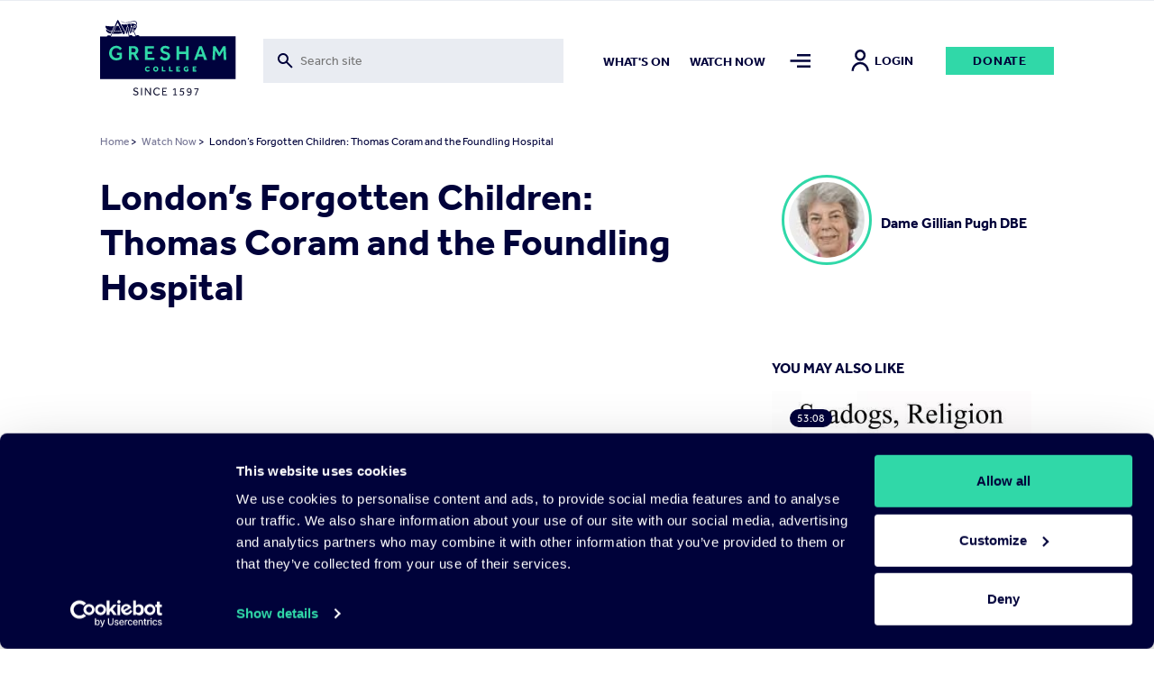

--- FILE ---
content_type: text/html; charset=UTF-8
request_url: https://www.gresham.ac.uk/watch-now/londons-forgotten-children-thomas-coram-and-foundling-hospital
body_size: 34466
content:

<!DOCTYPE html>
<html lang="en" dir="ltr" prefix="og: https://ogp.me/ns#">
  <head>


  <script
    id="Cookiebot"
    src="https://consent.cookiebot.com/uc.js"
    data-cbid="f28a222f-7ce5-47b3-a123-92c2ab86a207"
    data-blockingmode="auto"
    type="text/javascript"
    defer
  ></script>

    <meta charset="utf-8" />
<meta name="description" content="In 1739, Captain Thomas Coram was dismayed at the sight of children dying on the dung heaps of London. These children, mostly foundlings and orphans, were products of a poverty-stricken society where the attitude towards babies born outside of wedlock meant a life of rejection and inferiority. After 17 years of campaigning, Coram managed to persuade sufficient &#039;persons of quality and distinction&#039; to support his petition to the King to grant a Royal Charter for the building of the Foundling Hospital in Bloomsbury." />
<meta name="abstract" content="https://www.gresham.ac.uk/watch-now/londons-forgotten-children-thomas-coram-and-foundling-hospital" />
<meta name="keywords" content="London’s Forgotten Children: Thomas Coram and the Foundling Hospital | Gresham College" />
<link rel="canonical" href="https://www.gresham.ac.uk/watch-now/londons-forgotten-children-thomas-coram-and-foundling-hospital" />
<meta name="robots" content="index, follow" />
<link rel="shortlink" href="https://www.gresham.ac.uk/node/12412" />
<meta name="generator" content="Drupal 9 (https://www.drupal.org)" />
<link rel="image_src" href="/sites/default/files/londons-forgotten-children-thomas-coram-and-the-foundling-hospital.jpg" />
<meta property="og:site_name" content="Gresham College" />
<meta property="og:url" content="https://www.gresham.ac.uk/watch-now/londons-forgotten-children-thomas-coram-and-foundling-hospital" />
<meta property="og:title" content="London’s Forgotten Children: Thomas Coram and the Foundling Hospital" />
<meta property="og:description" content="In 1739, Captain Thomas Coram was dismayed at the sight of children dying on the dung heaps of London. These children, mostly foundlings and orphans, were products of a poverty-stricken society where the attitude towards babies born outside of wedlock meant a life of rejection and inferiority. After 17 years of campaigning, Coram managed to persuade sufficient &#039;persons of quality and distinction&#039; to support his petition to the King to grant a Royal Charter for the building of the Foundling Hospital in Bloomsbury." />
<meta property="og:image" content="https://www.gresham.ac.uk/sites/default/files/styles/meta_facebook/public/londons-forgotten-children-thomas-coram-and-the-foundling-hospital.jpg?itok=ODCPATdC" />
<meta property="og:image:width" content="1200" />
<meta property="og:image:height" content="630" />
<meta property="og:updated_time" content="2023-10-19T14:44:30+01:00" />
<meta name="twitter:card" content="summary" />
<meta name="twitter:site" content="@GreshamCollege" />
<meta name="twitter:title" content="London’s Forgotten Children: Thomas Coram and the Foundling Hospital | Gresham College" />
<meta name="twitter:creator" content="@GreshamCollege" />
<meta name="twitter:image" content="https://www.gresham.ac.uk/sites/default/files/styles/meta_twitter/public/londons-forgotten-children-thomas-coram-and-the-foundling-hospital.jpg?itok=4e3hZ2mX" />
<meta name="Generator" content="Drupal 10 (https://www.drupal.org)" />
<meta name="MobileOptimized" content="width" />
<meta name="HandheldFriendly" content="true" />
<meta name="viewport" content="width=device-width, initial-scale=1.0" />
<script>window.dataLayer = window.dataLayer || []; window.dataLayer.push({"site":{"environment":"production","language":"en","country":"GB"},"page":{"pageURL":"https:\/\/www.gresham.ac.uk\/watch-now\/londons-forgotten-children-thomas-coram-and-foundling-hospital","pagePath":"\/watch-now\/londons-forgotten-children-thomas-coram-and-foundling-hospital","pageName":"London\u2019s Forgotten Children: Thomas Coram and the Foundling Hospital","pageCategory":"Watch Now"},"user":{"loginStatus":"logged-out","userID":""}});</script>
<link rel="icon" href="/sites/default/files/favicon.svg" type="image/svg+xml" />

    <title>London’s Forgotten Children: Thomas Coram and the Foundling Hospital | Gresham College</title>
    <link rel="stylesheet" media="all" href="/sites/default/files/css/css_5iQnNW1eHoyyL53U2YJL0P0P8Jx4H3S90qZtsgWE5Tk.css?delta=0&amp;language=en&amp;theme=pippip&amp;include=[base64]" />
<link rel="stylesheet" media="all" href="/sites/default/files/css/css_W8Vkc6u1v3w-FN4v-fg35uqdZEY1N4I7i8CegHs3aHY.css?delta=1&amp;language=en&amp;theme=pippip&amp;include=[base64]" />
<link rel="stylesheet" media="all" href="/sites/default/files/css/css_3yyBfJjVs6gQvKN42wbccjsLUH4gp36PvlmH_swzffY.css?delta=2&amp;language=en&amp;theme=pippip&amp;include=[base64]" />
<link rel="stylesheet" media="all" href="/sites/default/files/css/css_SvlCDKlN6Bwq7cYg8Qq7URXMMd4dYFzqdRXwVks9kNM.css?delta=3&amp;language=en&amp;theme=pippip&amp;include=[base64]" />
<link rel="stylesheet" media="print" href="/sites/default/files/css/css_yRJjgo7Jzo5ttqexnH2qO1C_lN_k7WILBREuiiOkE0s.css?delta=4&amp;language=en&amp;theme=pippip&amp;include=[base64]" />
<link rel="stylesheet" media="all" href="/sites/default/files/css/css_0O0ye8GBHWw5tENVz_Fs5oBDQi671Vdy8aZxQVmCGLc.css?delta=5&amp;language=en&amp;theme=pippip&amp;include=[base64]" />

    

    <script data-cookieconsent="ignore">
      // Load the YouTube Iframe API if not already loaded.
      if (typeof YT === 'undefined' || typeof YT.Player === 'undefined') {
        var tag = document.createElement('script');
        tag.src = "https://www.youtube.com/iframe_api";
        var firstScriptTag = document.getElementsByTagName('script')[0];
        firstScriptTag.parentNode.insertBefore(tag, firstScriptTag);
      }

      // This function is called by the YouTube Iframe API when it's ready.
      // It must be in the global scope.
      window.onYouTubeIframeAPIReady = function () {
        // Attach the Drupal behavior once the YouTube API is ready.
        // This ensures jQuery and Drupal behaviors are available.
        (function ($, Drupal, drupalSettings) {
          Drupal.behaviors.gresham_datalayer.attach(document, drupalSettings);
        })(jQuery, Drupal, drupalSettings);
      };
    </script>

     <script data-cookieconsent="ignore" defer>
    window.dataLayer = window.dataLayer || [];
    function gtag() {
      dataLayer.push(arguments)
    }
    gtag("consent", "default", {
      ad_personalization: "denied",
      ad_storage: "denied",
      ad_user_data: "denied",
      analytics_storage: "denied",
      functionality_storage: "denied",
      personalization_storage: "denied",
      security_storage: "granted",
      wait_for_update: 500
    });
    gtag("set", "ads_data_redaction", true);
    gtag("set", "url_passthrough", true);
  </script>

  <!-- End Google Tag Manager -->
  <script data-cookieconsent="ignore">(function(w,d,s,l,i){w[l]=w[l]||[];w[l].push({'gtm.start':
  new Date().getTime(),event:'gtm.js'});var f=d.getElementsByTagName(s)[0],
  j=d.createElement(s),dl=l!='dataLayer'?'&l='+l:'';j.async=true;j.src=
  'https://www.googletagmanager.com/gtm.js?id='+i+dl;f.parentNode.insertBefore(j,f);
  })(window,document,'script','dataLayer','GTM-NK6DKV');</script>
  <!-- End Google Tag Manager -->

  </head>

  
  <body class="watch-now ct__event" data-nav="closed" data-search="closed">
        <aside>
      <a href="#main-content" class="skip-main">
        Skip to main content
      </a>
    </aside>

    


      <div class="dialog-off-canvas-main-canvas" data-off-canvas-main-canvas>
    <header>
    <div class="grid header">
        <div class="col-sm-2 col-8">
            <div class="header-logo">
                <a href="/" title="Home" rel="home">
                    <img src="/themes/pippip/assets/img/gresham-logo.svg" alt="Home" alt="Home" width="163px" height="91px">
                </a>
            </div>
        </div>
        <div class="col-lg-4 col-md-3 col-sm-1 hidden-xs-down">
            <div class="header-searchbar">
                <div class="views-exposed-form">
                    <form action="/search" method="get" id="views-exposed-form-search-search" accept-charset="UTF-8">
                        <div class="js-form-item form-item js-form-type-search-api-autocomplete form-type-search-api-autocomplete js-form-item-for form-item-for">
                            <label for="edit-for">Fulltext search</label>
                            <input placeholder="Search site" aria-label="Toggle search form" data-drupal-selector="edit-for" data-search-api-autocomplete-search="search" class="form-autocomplete form-text ui-autocomplete-input" data-autocomplete-path="/search_api_autocomplete/search?display=search&amp;&amp;filter=for" type="text" id="edit-for" name="for" value="" size="30" maxlength="128" data-once="autocomplete" autocomplete="off">
                        </div>
                    </form>
                </div>
                <div class="header-searchbar__mobile-icon">
                    <img src="/themes/pippip/assets/img/search.svg" alt="">
                </div>
            </div>

        </div>
        <div class="col-lg-6 col-md-7 col-sm-9 hidden-xs-down">
            <div class="links">
                  <nav role="navigation" aria-labelledby="block-mainnav2items-menu" id="block-mainnav2items" class="block block-menu navigation menu--main-nav-2-items">
            
  <h2 class="visually-hidden" id="block-mainnav2items-menu">Main Nav-2 items</h2>
  

        
              <ul class="menu">
                    <li class="m-main-nav__link">
        <a href="/whats-on" class="m-main-nav__link" data-drupal-link-system-path="node/100">What&#039;s on</a>
              </li>
                <li class="is-active-trail m-main-nav__link">
        <a href="/watch-now" class="is-active-trail m-main-nav__link" data-drupal-link-system-path="node/102">Watch now</a>
              </li>
        </ul>
  


  </nav>


                <a class="nav-toggle menu-icon" href="#" aria-label="Toggle mega menu">
                    <span class="menu-icon-inactive" alt=""></span>
                    <span class="menu-icon-active" alt=""></span>
                </a>
                                    <a class="h6 account-icon" href="/member/login"><img src="/themes/pippip/assets/img/in-person.svg" alt="">Login</a>
                                <a href="/get-involved/support-us/make-donation/donate-today" class="a-btn">Donate</a>
            </div>
        </div>
        <div class="col-4 hidden-sm-up">
            <div class="mobile-icons">
                <a class="nav-toggle search-icon">
                    <img class="search-icon-inactive" src="/themes/pippip/assets/img/search.svg" alt="">
                    <img class="search-icon-active" src="/themes/pippip/assets/img/close.svg" alt="">
                </a>
                <a class="nav-toggle menu-icon" >
                    <img class="menu-icon-inactive" src="/themes/pippip/assets/img/menu-default.svg" alt="">
                    <img class="menu-icon-active" src="/themes/pippip/assets/img/close.svg" alt="">
                </a>
            </div>
        </div>

    </div>
    <div class="header-search">
        <div class="grid">
            <div class="col-lg-10 offset-lg-2 col-md-11 offset-md-1 col-sm-12">
                <div class="header-search__container">
                    <div class="grid">
                        <div class="col-lg-3 col-md-1 order-md-2 hidden-xs-down">
                            <div class="header-search__container--actions">
                                <a class="header-search__container--actions-close"><img src="/themes/pippip/assets/img/close.svg" alt=""></a>
                            </div>
                        </div>
                        <div class="col-lg-9 col-md-11 order-md-1 desktop-search">
                            
<div class="views-exposed-form bef-exposed-form m-block m-block--views m-block--views-exposed-filter-blocksearch-search m-block__ m-" data-bef-auto-submit-full-form="" data-bef-auto-submit="" data-bef-auto-submit-delay="500" data-drupal-selector="views-exposed-form-search-search">
				<form action="/search" method="get" id="views-exposed-form-search-search" accept-charset="UTF-8">
  <div class="js-form-item form-item js-form-type-search-api-autocomplete form-type-search-api-autocomplete js-form-item-for form-item-for">
      <label for="edit-for">Fulltext search</label>
        <input placeholder="Search site" aria-label="Search form input" data-drupal-selector="edit-for" data-search-api-autocomplete-search="search" class="form-autocomplete form-text" data-autocomplete-path="/search_api_autocomplete/search?display=search&amp;&amp;filter=for" type="text" id="edit-for" name="for" value="" size="30" maxlength="128" />

        </div>
<div data-drupal-selector="edit-actions" class="form-actions js-form-wrapper form-wrapper" id="edit-actions"><input data-bef-auto-submit-click="" class="js-hide a-btn button js-form-submit form-submit" data-twig-suggestion="search_results_submit" value="Go" data-drupal-selector="edit-submit-search" type="submit" id="edit-submit-search" />

</div>

</form>

	</div>

                        </div>

                    </div>
                </div>
            </div>
        </div>
        <div class="grid">
            <div class="col-sm-12">
                <div class="header-search__suggestions">
                    <h4>Suggested searches:</h4>
                    <div class="o-teaser__content--topics">
                                                    <div class="o-teaser__content--topics-item">
                                <a href="/search?for=Astronomy">Astronomy</a>
                            </div>
                                                    <div class="o-teaser__content--topics-item">
                                <a href="/search?for=Religion">Religion</a>
                            </div>
                                                    <div class="o-teaser__content--topics-item">
                                <a href="/search?for=Chris Whitty">Chris Whitty</a>
                            </div>
                                                    <div class="o-teaser__content--topics-item">
                                <a href="/search?for=Maths">Maths</a>
                            </div>
                                                    <div class="o-teaser__content--topics-item">
                                <a href="/search?for=Barnard&#039;s Inn Hall">Barnard&#039;s Inn Hall</a>
                            </div>
                                            </div>
                </div>
            </div>
        </div>
    </div>
</header>




<main id="main-content" role="main" class="wrapper wapper--main">

    <div class="menu-overlay">
    <div class="grid">
        <div class="col-sm-12">
            <div class="menu-overlay__inner">
                <div class="grid">
                    <div class="col-md-3 col-sm-4 hidden-xs-down">
                        <div class="menu-overlay__inner--content">
                              
<div id="block-menuoverlay" class="m-block m-block--block-content m-block--block-contentaa938ca6-a981-43a4-90b3-a5d93f7bba27 m-block__menu-overlay m-menu-overlay">
   <h2>For the Love of Learning since 1597</h2>

<p>Gresham College provides outstanding educational talks and videos for the public free of charge. There are over 2,500 videos available on our website. Your support will help us to encourage people's love of learning for many years to come.&nbsp;</p>

    <div class="menu-overlay__inner--content-link">
        
<a href="/get-involved/support-us/make-donation"class="a-btn">Donate Today</a>    </div>
</div>


                        </div>
                    </div>
                    <div class="col-md-9 col-sm-8">
                        <div class="hidden-xs-down">
                              <nav role="navigation" aria-labelledby="block-mainnavigation-menu" id="block-mainnavigation" class="block block-menu navigation menu--main">
            
  <h2 class="visually-hidden" id="block-mainnavigation-menu">Main navigation</h2>
  

        
              <ul class="menu">
                    <li class="m-main-nav__link">
        <a href="/whats-on" class="m-main-nav__link" data-drupal-link-system-path="node/100">What&#039;s on</a>
                                <ul class="menu menu__dropdown dropdown">
                    <li class="m-main-nav__link">
        <a href="/whats-on/lecture-series-2025-26" class="m-main-nav__link" data-drupal-link-system-path="node/16191">Lecture Series&#039; 2025-26</a>
              </li>
                <li class="m-main-nav__link">
        <a href="/whats-on/venues" class="m-main-nav__link" data-drupal-link-system-path="node/15204">Venues</a>
              </li>
        </ul>
  
              </li>
                <li class="is-active-trail m-main-nav__link">
        <a href="/watch-now" class="is-active-trail m-main-nav__link" data-drupal-link-system-path="node/102">Watch Now</a>
                                <ul class="menu menu__dropdown dropdown">
                    <li class="m-main-nav__link">
        <a href="/watch-now/browse-all" class="m-main-nav__link" data-drupal-link-system-path="node/119">Browse All</a>
              </li>
                <li class="m-main-nav__link">
        <a href="/watch-now/series" class="m-main-nav__link" data-drupal-link-system-path="node/121">Series</a>
              </li>
                <li class="m-main-nav__link">
        <a href="/watch-now/playlists" class="m-main-nav__link" data-drupal-link-system-path="node/120">Playlists</a>
              </li>
        </ul>
  
              </li>
                <li class="m-main-nav__link">
        <a href="/speakers" class="m-main-nav__link" data-drupal-link-system-path="node/150">Speakers</a>
                                <ul class="menu menu__dropdown dropdown">
                    <li class="m-main-nav__link">
        <a href="/speakers" title="The Gresham Professors" class="m-main-nav__link" data-drupal-link-system-path="node/150">Professors</a>
              </li>
                <li class="m-main-nav__link">
        <a href="/speakers/all-speakers" class="m-main-nav__link" data-drupal-link-system-path="node/124">All Speakers</a>
              </li>
        </ul>
  
              </li>
                <li class="m-main-nav__link">
        <a href="/get-involved" class="m-main-nav__link" data-drupal-link-system-path="node/126">Get Involved</a>
                                <ul class="menu menu__dropdown dropdown">
                    <li class="m-main-nav__link">
        <a href="/get-involved/support-us" class="m-main-nav__link" data-drupal-link-system-path="node/127">Support Us</a>
              </li>
                <li class="m-main-nav__link">
        <a href="/hire-barnards-inn-hall" title="Hire Barnard’s Inn Hall for a variety of events" class="m-main-nav__link" data-drupal-link-system-path="node/14868">Hire Barnard’s Inn Hall</a>
              </li>
                <li class="m-main-nav__link">
        <a href="/get-involved/volunteer-gresham-college" class="m-main-nav__link" data-drupal-link-system-path="node/15965">Volunteer for Gresham</a>
              </li>
        </ul>
  
              </li>
                <li class="m-main-nav__link">
        <a href="/schools-and-colleges" class="m-main-nav__link" data-drupal-link-system-path="node/14871">Schools &amp; Colleges</a>
                                <ul class="menu menu__dropdown dropdown">
                    <li class="m-main-nav__link">
        <a href="/schools-and-colleges/sign-schools-updates" class="m-main-nav__link" data-drupal-link-system-path="node/14902">Sign up for Schools Updates</a>
              </li>
                <li class="m-main-nav__link">
        <a href="/schools-and-colleges/school-and-college-bookings" class="m-main-nav__link" data-drupal-link-system-path="node/14872">School Bookings</a>
              </li>
                <li class="m-main-nav__link">
        <a href="/schools-and-colleges/young-orator-year" class="m-main-nav__link" data-drupal-link-system-path="node/15240">Young Orator of the Year Competition</a>
              </li>
        </ul>
  
              </li>
                <li class="m-main-nav__link">
        <a href="/about-us" class="m-main-nav__link" data-drupal-link-system-path="node/137">About us</a>
                                <ul class="menu menu__dropdown dropdown">
                    <li class="m-main-nav__link">
        <a href="/about-us/work-gresham-college" class="m-main-nav__link" data-drupal-link-system-path="node/4699">Work for Gresham</a>
              </li>
                <li class="m-main-nav__link">
        <a href="/about-us/news" class="m-main-nav__link" data-drupal-link-system-path="node/143">News</a>
              </li>
                <li class="m-main-nav__link">
        <a href="/contact-us" class="m-main-nav__link" data-drupal-link-system-path="node/14899">Contact Us</a>
              </li>
                <li class="m-main-nav__link">
        <a href="/about-us/organisation" class="m-main-nav__link" data-drupal-link-system-path="node/14896">Organisation</a>
              </li>
                <li class="m-main-nav__link">
        <a href="/about-us/our-history" class="m-main-nav__link" data-drupal-link-system-path="node/14898">Our History</a>
              </li>
        </ul>
  
              </li>
        </ul>
  


  </nav>


                        </div>
                        <div class="hidden-sm-up">
                              <nav role="navigation" aria-labelledby="block-mobilemenu-2-menu" id="block-mobilemenu-2" class="block block-menu navigation menu--mobile-menu">
            
  <h2 class="visually-hidden" id="block-mobilemenu-2-menu">Mobile Menu</h2>
  

        
              <ul class="menu">
                    <li class="m-main-nav__link">
        <a href="/whats-on" class="m-main-nav__link" data-drupal-link-system-path="node/100">What&#039;s On</a>
              </li>
                <li class="is-active-trail m-main-nav__link">
        <a href="/watch-now" class="is-active-trail m-main-nav__link" data-drupal-link-system-path="node/102">Watch Now</a>
              </li>
                <li class="m-main-nav__link">
        <a href="/about-us" class="m-main-nav__link" data-drupal-link-system-path="node/137">About Us</a>
              </li>
                <li class="m-main-nav__link">
        <a href="/get-involved" class="m-main-nav__link" data-drupal-link-system-path="node/126">Get Involved</a>
              </li>
                <li class="m-main-nav__link">
        <a href="/schools-and-colleges" title="Schools and Colleges" class="m-main-nav__link" data-drupal-link-system-path="node/14871">Schools &amp; Colleges</a>
              </li>
                <li class="m-main-nav__link">
        <a href="/speakers" class="m-main-nav__link" data-drupal-link-system-path="node/150">Speakers</a>
              </li>
        </ul>
  


  </nav>


                            <div class="mobile-nav-extras">
                                <a href="/get-involved/support-us/make-donation/donate-today" class="a-btn">Donate</a>
                            </div>
                        </div>

                    </div>
                </div>
                <div class="grid hidden-xs-down">
                    <div class="col-sm-12">
                        <div class="menu-overlay__inner--footer">
                            <div class="grid">
                                <div class="col-md-3">
                                      
<div id="block-footersocial" class="m-block m-block--block-content m-block--block-content8117e3b1-ef32-440b-89cb-13b4735ef2da m-block__footer-social m-footer-social">
		
  
      <div class="m-social-links">
        <a href="https://www.youtube.com/GreshamCollege"  target="_blank" rel="noopener nofollow" class="m-social-links__link" aria-label="Open" title="Open">
    <svg width="46" height="35" viewBox="0 0 46 35" xmlns="http://www.w3.org/2000/svg"><path d="M22.842 0C.505 0 .114 1.986.114 17.5S.505 35 22.842 35c22.336 0 22.727-1.986 22.727-17.5S45.178 0 22.842 0zm7.284 18.26L19.92 23.022c-.893.413-1.625-.05-1.625-1.037v-8.972c0-.984.732-1.45 1.625-1.037l10.205 4.764c.893.418.893 1.1 0 1.518z" fill="#30D8A8"/></svg>
  </a>
  <a href="https://www.facebook.com/greshamcollege"  target="_blank" rel="noopener nofollow" class="m-social-links__link" aria-label="Open" title="Open">
    <svg width="36" height="35" viewBox="0 0 36 35" xmlns="http://www.w3.org/2000/svg"><path d="M31.751 0H4.53A3.9 3.9 0 00.64 3.889V31.11A3.9 3.9 0 004.53 35h13.61V21.389h-3.889v-4.813h3.89V12.59c0-4.207 2.356-7.163 7.322-7.163l3.506.004v5.065H26.64c-1.933 0-2.668 1.45-2.668 2.796v3.286h4.994l-1.105 4.81h-3.889V35h7.778a3.9 3.9 0 003.89-3.889V3.89A3.9 3.9 0 0031.75 0z" fill="#30D8A8"/></svg>
  </a>
  <a href="https://instagram.com/greshamcollege/"  target="_blank" rel="noopener nofollow" class="m-social-links__link" aria-label="Open" title="Open">
    <svg width="36" height="35" viewBox="0 0 36 35" xmlns="http://www.w3.org/2000/svg"><path d="M35.535 10.286a12.845 12.845 0 00-.813-4.248 8.579 8.579 0 00-2.02-3.1 8.579 8.579 0 00-3.1-2.02 12.845 12.845 0 00-4.246-.813C23.487.019 22.892 0 18.14 0c-4.752 0-5.347.02-7.214.105a12.845 12.845 0 00-4.248.813 8.579 8.579 0 00-3.102 2.02 8.579 8.579 0 00-2.018 3.1 12.845 12.845 0 00-.813 4.246C.66 12.153.64 12.748.64 17.5c0 4.752.02 5.347.105 7.214a12.85 12.85 0 00.813 4.248 8.579 8.579 0 002.02 3.1 8.577 8.577 0 003.1 2.02c1.359.51 2.795.784 4.246.813 1.869.086 2.464.105 7.216.105 4.752 0 5.347-.02 7.214-.105a12.845 12.845 0 004.249-.813 8.948 8.948 0 005.12-5.12c.508-1.359.783-2.795.812-4.246.086-1.869.105-2.464.105-7.216 0-4.752-.02-5.347-.105-7.214zm-3.15 14.286a9.68 9.68 0 01-.603 3.247 5.794 5.794 0 01-3.32 3.323 9.672 9.672 0 01-3.25.603c-1.847.084-2.4.101-7.072.101-4.672 0-5.227-.017-7.072-.101a9.681 9.681 0 01-3.247-.603 5.421 5.421 0 01-2.015-1.308 5.421 5.421 0 01-1.308-2.013 9.68 9.68 0 01-.603-3.25c-.084-1.846-.101-2.399-.101-7.071s.017-5.227.101-7.072a9.681 9.681 0 01.603-3.247c.28-.761.727-1.45 1.308-2.015A5.421 5.421 0 017.82 3.858a9.681 9.681 0 013.25-.603c1.846-.084 2.399-.101 7.071-.101 4.673 0 5.227.017 7.072.101a9.681 9.681 0 013.247.603c.761.28 1.45.727 2.015 1.308a5.421 5.421 0 011.308 2.013c.386 1.04.59 2.14.603 3.25.084 1.846.101 2.399.101 7.071s-.017 5.227-.1 7.072zM18.14 8.512a8.987 8.987 0 100 17.975 8.987 8.987 0 000-17.974zm0 14.821a5.833 5.833 0 110-11.666 5.833 5.833 0 010 11.666zM29.581 8.16a2.1 2.1 0 11-4.2 0 2.1 2.1 0 014.2 0z" fill="#30D8A8"/></svg>
  </a>
  <a href="https://www.tiktok.com/@greshamcollege?lang=en"  target="_blank" rel="noopener nofollow" class="m-social-links__link" aria-label="Open" title="Open">
    <svg width="32" height="36" viewBox="0 0 32 36" xmlns="http://www.w3.org/2000/svg"><path d="M27.78 7.65a8.142 8.142 0 01-.705-.41 9.9 9.9 0 01-1.808-1.537c-1.349-1.543-1.852-3.108-2.038-4.205h.008C23.082.588 23.146 0 23.155 0h-6.142v23.753c0 .319 0 .634-.014.945 0 .04-.003.075-.006.117 0 .017 0 .035-.003.053v.013a5.216 5.216 0 01-2.625 4.14 5.12 5.12 0 01-2.541.67c-2.862 0-5.182-2.333-5.182-5.215 0-2.882 2.32-5.216 5.182-5.216.541 0 1.08.085 1.595.252l.007-6.254a11.41 11.41 0 00-8.792 2.572 12.055 12.055 0 00-2.63 3.244c-.26.447-1.238 2.243-1.356 5.159-.075 1.655.422 3.37.659 4.078v.015c.15.417.727 1.84 1.668 3.041a12.483 12.483 0 002.66 2.51v-.014l.015.015c2.974 2.02 6.271 1.888 6.271 1.888.571-.023 2.483 0 4.654-1.03 2.408-1.14 3.78-2.84 3.78-2.84a11.807 11.807 0 002.059-3.422c.556-1.461.741-3.214.741-3.914V11.958c.075.045 1.067.702 1.067.702s1.43.916 3.661 1.513c1.6.425 3.757.514 3.757.514V8.589c-.755.082-2.29-.156-3.86-.94z" fill="#30D8A8"/></svg>
  </a>
  <a href="https://twitter.com/GreshamCollege"  target="_blank" rel="noopener nofollow" class="m-social-links__link" aria-label="Open" title="Open">
    <svg width="35" height="35" viewBox="0 0 35 35" xmlns="http://www.w3.org/2000/svg"><path d="M20.875 14.82L33.532 0h-3l-10.99 12.868L10.764 0H.64l13.274 19.459L.64 35h3l11.606-13.59L24.516 35H34.64L20.874 14.82zm-4.109 4.81l-1.344-1.937L4.72 2.274h4.608l8.635 12.443 1.345 1.938L30.534 32.83h-4.607l-9.16-13.198z" fill="#30D8A8"/></svg>
  </a>


    </div>
  
</div>


                                </div>
                                <div class="col-md-9">
                                    <div class="menu-overlay__inner--footer-topics">
                                        <h4>Popular topics:</h4>
                                        <div class="o-teaser__content--topics">
                                                                                            <div class="o-teaser__content--topics-item">
                                                    <a href="/watch-now/browse-all?&type=521">Asia</a>
                                                </div>
                                                                                            <div class="o-teaser__content--topics-item">
                                                    <a href="/watch-now/browse-all?&type=538">Discovery</a>
                                                </div>
                                                                                            <div class="o-teaser__content--topics-item">
                                                    <a href="/watch-now/browse-all?&type=554">Geography</a>
                                                </div>
                                                                                            <div class="o-teaser__content--topics-item">
                                                    <a href="/watch-now/browse-all?&type=572">Medieval</a>
                                                </div>
                                                                                            <div class="o-teaser__content--topics-item">
                                                    <a href="/watch-now/browse-all?&type=588">Protest</a>
                                                </div>
                                                                                    </div>
                                    </div>
                                </div>
                            </div>
                        </div>
                    </div>
                </div>
            </div>
        </div>
    </div>
</div>

      
<div id="block-liveeventblock" class="m-block m-block--syd-events m-block--syd-live-event m-block__ m-">
				

	</div>


      
<div id="block-pippip-breadcrumbs" class="m-block m-block--system m-block--system-breadcrumb-block m-block__ m-">
				  <div class="grid">
    <div class="col-sm-12">
      <nav class="a-breadcrumb" role="navigation" aria-labelledby="system-breadcrumb">
        <h2 id="system-breadcrumb" class="visually-hidden">Breadcrumb</h2>
        <ol>
                  <li>
                          <a href="/">Home</a>
                        >
          </li>
                  <li>
                          <a href="/watch-now">Watch Now</a>
                        >
          </li>
                  <li> London’s Forgotten Children: Thomas Coram and the Foundling Hospital</li>
        </ol>
      </nav>
    </div>
  </div>

	</div>



      <div data-drupal-messages-fallback class="hidden"></div>

        
<div id="block-pippip-content" class="m-block m-block--system m-block--system-main-block m-block__ m-">
					

<article  class="o-node o-event o-full">

	
			<div class="grid justify-center">
	<div class="col-12">
		<div class="grid justify-space-between">
			<div class="col-sm-12" aria-label="Main content">


				<div class="o-event__header grid">

					<div class="col-sm-8">
						
													<h1 class="h2">
								London’s Forgotten Children: Thomas Coram and the Foundling Hospital
							</h1>
													<div class="o-event__header--crowdcast">
															</div>
						</div>

                        <div class="col-sm-4 hidden-sm-down">

                                                            
                                <a href="/speakers/dame-gillian-pugh-dbe"  class="event-speakers">
                                    <div class="event-speakers__image">
                                                                                                                        <picture>
                                            <img src="https://www.gresham.ac.uk/sites/default/files/dame-gillian-pugh-dbe.jpg" alt="Dame Gillian Pugh DBE" />
                                        </picture>
                                    </div>

                                    <div class="event-speakers__information">
                                        <h3>Dame Gillian Pugh DBE</h3>
                                        <h4></h4>
                                    </div>
                                </a>


                                                                                    </div>

                    </div>

                    
					<div class="o-event__content grid">

						<div class="col-md-8">

							
								<div class="m-entity">
									<div class="grid">
										<div class="col-sm-12">
											<div class="o-event__content--video">
																									<div class="video-embed-field-provider-youtube video-embed-field-responsive-video"><iframe width="854" height="480" frameborder="0" allowfullscreen="allowfullscreen" data-video-id="E6g0_TYmAzA" src="https://www.youtube.com/embed/E6g0_TYmAzA?autoplay=0&amp;start=0&amp;rel=0"></iframe>
</div>

																							</div>
										</div>
									</div>
								</div>

								<div class="m-entity">
									<div class="o-event__content--actions">
										<div class="grid">
											<div class="col-md-5 col-sm-4">
												<div class="o-event__content--actions-donate">
													<a href="/get-involved/support-us/make-donation/donate-today" class="a-btn">Donate</a>
												</div>
											</div>
											<div class="col-md-7 col-sm-8">
												<div class="o-event__content--actions-container">
													<div class="o-event__content--actions-share">
														<h4>Share</h4>
														
<div class="m-block m-block--better-social-sharing-buttons m-block--social-sharing-buttons-block m-block__ m-">
				

<div style="display: none"><link rel="preload" href="/modules/contrib/better_social_sharing_buttons/assets/dist/sprites/social-icons--no-color.svg" as="image" type="image/svg+xml" crossorigin="anonymous" /></div>

<div class="social-sharing-buttons">
                <a href="https://www.facebook.com/sharer/sharer.php?u=https://www.gresham.ac.uk/watch-now/londons-forgotten-children-thomas-coram-and-foundling-hospital&amp;title=London%E2%80%99s%20Forgotten%20Children%3A%20Thomas%20Coram%20and%20the%20Foundling%20Hospital" target="_blank" title="Share to Facebook" aria-label="Share to Facebook" class="social-sharing-buttons__button share-facebook" rel="noopener">
            <svg width="20px" height="20px" style="border-radius:3px;">
                <use href="/modules/contrib/better_social_sharing_buttons/assets/dist/sprites/social-icons--no-color.svg#facebook" />
            </svg>
        </a>
    
                <a href="https://twitter.com/intent/tweet?text=London%E2%80%99s%20Forgotten%20Children%3A%20Thomas%20Coram%20and%20the%20Foundling%20Hospital+https://www.gresham.ac.uk/watch-now/londons-forgotten-children-thomas-coram-and-foundling-hospital" target="_blank" title="Share to X" aria-label="Share to X" class="social-sharing-buttons__button share-x" rel="noopener">
            <svg width="20px" height="20px" style="border-radius:3px;">
                <use href="/modules/contrib/better_social_sharing_buttons/assets/dist/sprites/social-icons--no-color.svg#x" />
            </svg>
        </a>
    
        
        
        
                <a href="https://www.linkedin.com/sharing/share-offsite/?url=https://www.gresham.ac.uk/watch-now/londons-forgotten-children-thomas-coram-and-foundling-hospital" target="_blank" title="Share to Linkedin" aria-label="Share to Linkedin" class="social-sharing-buttons__button share-linkedin" rel="noopener">
            <svg width="20px" height="20px" style="border-radius:3px;">
                <use href="/modules/contrib/better_social_sharing_buttons/assets/dist/sprites/social-icons--no-color.svg#linkedin" />
            </svg>
        </a>
    
        
        
        
        
                <a href="mailto:?subject=London%E2%80%99s%20Forgotten%20Children%3A%20Thomas%20Coram%20and%20the%20Foundling%20Hospital&amp;body=https://www.gresham.ac.uk/watch-now/londons-forgotten-children-thomas-coram-and-foundling-hospital" title="Share to Email" aria-label="Share to Email" class="social-sharing-buttons__button share-email" target="_blank" rel="noopener">
            <svg width="20px" height="20px" style="border-radius:3px;">
                <use href="/modules/contrib/better_social_sharing_buttons/assets/dist/sprites/social-icons--no-color.svg#email" />
            </svg>
        </a>
    
        
    </div>

	</div>

													</div>
													<div class="o-event__content--actions-favourite">
														    <a class="favourite-text" href="https://www.gresham.ac.uk/member/login?destination=/watch-now/londons-forgotten-children-thomas-coram-and-foundling-hospital">Add to my list  <img src="/themes/pippip/assets/img/star-outlined.svg" alt="Star Filled"></a>
													</div>
												</div>
											</div>
										</div>
									</div>
								</div>

																											
<section class="m-entity m-entity__watch-pages" aria-label="watch_pages content block">

  
    <div class="m-entity__watch-pages">
        <div class="m-entity__watch-pages__header">
            <div class="hidden-xs-down">
                <ul>
                    <li class="m-entity__watch-pages__header--item active" data-destination="details">Details</li>
                    <li class="m-entity__watch-pages__header--item" data-destination="transcript">Text</li>
                    <li class="m-entity__watch-pages__header--item" data-destination="audio">Audio</li>
                    <li class="m-entity__watch-pages__header--item" data-destination="downloads">Downloads</li>
                    <li class="m-entity__watch-pages__header--item" data-destination="extra-reading">Extra Reading</li>
                </ul>
            </div>

            <div class="hidden-sm-up">
                <select name="m-entity__watch-pages--select" id="watch-pages-select">
                    <option value="details" selected>Details</option>
                    <option value="transcript">Text</option>
                    <option value="audio">Audio</option>
                    <option value="downloads">Downloads</option>
                    <option value="extra-reading">Extra Reading</option>
                </select>
            </div>

        </div>

        <div class="m-entity__watch-pages__content">
        <div class="m-entity__watch-pages__content--item active" data-destination="details">
            <p>In 1739, Captain Thomas Coram was dismayed at the sight of children dying on the dung heaps of London. These children, mostly foundlings and orphans, were products of a poverty-stricken society where the attitude towards babies born outside of wedlock meant a life of rejection and inferiority. After 17 years of campaigning, Coram managed to persuade sufficient 'persons of quality and distinction' to support his petition to the King to grant a Royal Charter for the building of the Foundling Hospital in Bloomsbury. Over the next two hundred years, thousands of children were brought to the Foundling Hospital by mothers who were unable to look after their illegitimate children. There they were provided with excellent health care and education fit for their station in life before apprenticing the boys to learn a trade and the girls to domestic service.</p>

<p>In this lecture Dame Gillian Pugh, former chief executive of Coram, offers a fascinating history of the first children's charity and charts the rise of this incredible institution. It examines the attitude towards foundlings as illegitimate children over the years and brings us up to date on the innovative work of the charity today, now known simply as Coram.</p>

        </div>
        <div class="m-entity__watch-pages__content--item transcript" data-destination="transcript">
                                                <div class="m-entity__watch-pages__content--item-transcriptdownload">
                        <h4>Download Text</h4>
                        <div class="a-file">
    <div class="a-file__item">
        <a class="a-file__item" download href="/sites/default/files/12mar12gillianpugh_londonfoundlinghospital.docx">Word Transcript  <img src="/themes/pippip/assets/img/download.svg" alt=""></a>

    </div>
</div>
                    </div>
                                <div class="m-entity__watch-pages__content--item-transcript">
                    <p style="text-align: center;">
	12 March 2012
</p>
<p style="text-align: center;">
	London's Forgotten Children:<br>
	Thomas Coram and the Foundling Hospital
</p>
<p style="text-align: center;">
	Dame Gillian Pugh
</p>
<p>
	The Foundling Hospital was not, of course, a hospital as we would know it today. My role was that I was for eight years the Chief Executive of Coram, the organisation that started life as the Foundling Hospital. When I left, there was a lot in my head that I thought I should write down before it disappeared, so I wrote a book, and that is what I am drawing on today.
</p>
<p>
	The Foundling Museum is at 40 Brunswick Square and it is definitely worth a visit. Some of you will have read the book Coram Boy and perhaps even have seen the brilliant play. It was a children's novel by Jamila Gavin about the Coram man that went about the country collecting unwanted children. It was a very, very powerful book and play.
</p>
<p>
	We always say that Coram is the oldest children's charity in the UK: certainly in England. Christ's Hospital was set up at least 100 years before Coram, but was an educational charity. Perhaps the better known children's charities of today, because Coram is still relatively small by comparison, are Barnardo's, Action for Children and The Children's Society. They were set up 150 years later.
</p>
<p>
	Coram is a remarkable organisation, with a remarkable history, and I will talk about the life of Thomas Coram, the sea captain that set the organisation up, about how the Foundling Hospital originated and how it worked, and then move through the 19th and 20th centuries, to mention the charity Coram that still carries on the work of this amazing, far-sighted man, all these years later.
</p>
<p>
	There is a brilliant picture by Hogarth of Thomas Coram. Just after I had been appointed, but before I took up the job, my cousin, who was in charge of the Tate Britain at that point, sent me a Christmas card saying, "You do realise, don't you, that you are now responsible for the best English portrait of the 18th century?" which was a slightly scary sense of responsibility because, at that point, all the wonderful pictures that the organisation inherited from its early days were not open to the public because we could not afford the insurance for them. But it is a brilliant picture insofar as it moved portraiture forward: this was the first man who was not a member of the aristocracy painted. He is painted without a wig. In the distance there are ships, which is how he made his money. He is holding the seal. He has a charter. His feet are not touching the ground. He is impatient to be getting on. He always wore a red coat, whenever you see or hear of him. So it is a portrait of a man by one of the greatest painters of the 18thcentury, a man in a hurry and a man with a vision.
</p>
<p>
	He was born in 1668 in Lyme Regis, and his mother died when he was only three. His father sent him to sea at the age of 11, which was not unusual in those days. He had very, very little, if any, formal education, and at the age of16 he was apprenticed to a shipwright. He plied the seas, back and forth, and gradually began to make a base for himself in New England, in America. He met and married Eunice, from a good Boston family, but they were never able to have children, which is perhaps in some way significant in terms of the feelings that led him to set up the Foundling Hospital.
</p>
<p>
	He set up a shipbuilding business south of Boston, at a place called Taunton. I visited there and found a church built in his memory, with a stained glass window inscribed 'To Thomas Coram'. It was very curious, being in the middle of America and finding copies of this and other pictures, as if he had left just yesterday.
</p>
<p>
	He was energetic and very hard working, but he fell out with the local people, not for the first, nor indeed the last, time of his life. He was a very strong Anglican and had contempt for their rather wishy-washy Free Church religion. So he became rather cantankerous, and the local people got fed up with him and starting burning his ships. In the end he returned home and, although he continued to work for the settlement of other states in New England, he did not go back to live in America.
</p>
<p>
	When he returned to London, he was dismayed to discover the numbers of babies he found dying or dead on the dung heaps of this great city. At that time illegitimacy was acknowledged amongst the aristocracy, but amongst the poor it was most definitely frowned on, and the workhouse, for a woman unmarried and with a child, was really the only option. There were the "deserving" single mothers and the "undeserving" single mothers and, similarly, the "deserving" and the "undeserving" poor. Single mothers were seen very much as combining moral failings with lack of financial responsibility. Unmarried mothers were also a huge burden on the parish. If a baby died, the mother was likely to be held responsible for that baby's murder and might well be executed herself. So, for the many young women – a lot of whom had been taken advantage of perhaps by the man of the house when they were in service – for many, many young women with unwanted babies, there really was no option but to leave the baby somewhere and hope that somebody discovered it, picked it up and found a home for it.
</p>
<p>
	Thomas Coram was very troubled indeed by this, but it was difficult to know what to do about it. There were foundling hospitals in Europe many of you will be familiar with. Interestingly, the Florence Hospital is the base for UNICEF, which always seems to me to be particularly appropriate. There were foundling hospitals in Europe, mostly linked to the Catholic Church and taking all comers, but there was a tremendous fear in England that to set up any kind of residential institution for the children of these mothers would encourage promiscuity. So Coram, bless him, spent 17 years walking the streets of London, trying hard to persuade people to support what he called his 'darling project'.
</p>
<p>
	He learnt quite a lot from the way in which women were running the foundling hospital in Paris and, rather in the way of some of today's charities and the 'ladies who lunch', who set up appeal committees and then persuade their rich husbands and their friends to contribute, so Coram conceived the idea of pursuing what he called 'ladies of quality and distinction'. There were two rather high profile cases amongst the aristocracy of illegitimate births and, gradually, the tide began to turn and there began to be some support, certainly amongst these ladies and their sisters and cousins, and then gradually their husbands, for the setting up of this first Foundling Hospital.
</p>
<p>
	Interestingly, in London there was no formal link with the church. Although the European foundling hospitals were very much church-based, Coram was so disgusted at the self-righteous and unforgiving attitude of the church that he had nothing to do with it, and when you look at the first 172 governors, people that he tramped the streets for those many years wanting to get on his side and to sign his petition, if you look at who was on the governing body, there were no church people at all and, indeed, no women.
</p>
<p>
	The subscription roll included Hogarth, who was involved from the very beginning, who actually designed the heading to the roll itself, and if you look at the document you can see that there are ships in the background. The document also shows children doing meaningful, helpful and useful things that will prepare them for their life when they leave the Foundling Hospital. It depicts a well-kept churchyard in the background and, of course, Coram seeking support for the charter, the appeal that he was to present to the King.
</p>
<p>
	It took 17 years, a long time, but eventually he got to the point where King George II granted a Royal Charter, the Duke of Bedford became president, and the first charity to be based on public donations, as a joint stock company, was born. One of the difficulties was probably because the South Sea Bubble had recently burst and people were worried about putting money into unknown ventures.
</p>
<p>
	The charter was granted in 1739. The governors took up a temporary building, just off what is now Lambs Conduit Street, to begin to take in the first babies. The architect was appointed and a plain, no-nonsense building was erected.
</p>
<p>
	There were separate wings for the girls and the boys, with a chapel in the middle. The gate at the front can still be seen in Guildford Street today, as can the porticos. If you look at a map of London at the time, the Foundling Hospital was well beyond the boundaries of London. This was very much to be a home for children, a residential establishment and a school, in the countryside and beyond the smoke and squalor of London.
</p>
<p>
	Babies, in fact, were not abandoned. In many of the European foundling hospitals, babies were posted through a hole in the wall, and some of you may remember, over the last 10 years, a debate in Germany about establishments where babies could be put in a hole in the wall and caught in a receptacle on the other side, and the mother could go off anonymously. But that was not how the governors wanted it to work in England.
</p>
<p>
	The Foundling Hospital had many great benefactors. First of all was Hogarth. He was a founding governor of the Foundling Hospital, and was already a governor of St Bartholomew's. Those of you who are familiar with that building will know the mural he painted all the way up the stairs to the Great Hall. He and his wife also had no children but they fostered children. At the time, fostering was called wet-nursing. The Hogarths fostered children for a number of years, and Mrs Hogarth was also an inspector of foster carers, or wet-nurses, and the concept of inspecting what was going on was really quite ahead of its time.
</p>
<p>
	Hogarth was at a time of his life when he wanted to make his mark. He wanted not to be seen in the shadow of French painting. There was, at that time, no Royal Academy, and so there was nowhere for somebody like Hogarth, who wanted to display his work, to do so. The support that Hogarth and many of his contemporaries gave to the Foundling Hospital was not entirely one-way. Yes, he was an amazing fundraiser and gave three of his very best paintings to the Foundling Hospital, and they are still there in the Foundling Museum today. But this was also an opportunity for Hogarth to make his own way in the world, to be seen as an innovative painter, a leader amongst painters, and he encouraged many of his fellow artists to come to the annual dinner for artists, which took place on the 5th of November each year. Many people whose pictures are still hanging in the Foundling Museum, including Thomas Gainsborough and Sir Joshua Reynolds, are household names today. Reynolds went on to set up the Royal Academy in 1768.
</p>
<p>
	Hogarth was particularly fond of the picture that he painted of Thomas Coram. He wrote in his autobiography: "The portrait that I painted with most pleasure and in which I particularly wished to excel was that of Captain Coram for the Foundling Hospital, and if I am so wretched an artist as my enemies assert, it is wonderful strange that this, which was one of the first I painted the size of life, should stand the test of 20 years' competition and be generally thought the best portrait in the place, notwithstanding the best artists in the kingdom executed all their talents to vie with it."
</p>
<p>
	He clearly had a very soft spot for Coram and for the Foundling Hospital, and that is illustrated by an equally famous painting of the "March of the Guards to Finchley". This was painted by Hogarth to commemorate the failure of the Jacobite Rebellion. It depicts soldiers in triumphant, if somewhat drunken, mode. He gave it to the King, George II, to celebrate this victory, but George II, who was no great lover of painting, nor of art generally, threw it back to him and said, in so many words, that he really wasn't interested in a picture of his troops looking so unruly. The picture shows the beginnings of Hogarth the satirist. After the King rejected it, Hogarth put it up to lottery and the last 150 or so tickets were not sold, so he gave them to the Foundling Hospital and then somehow managed to engineer it that the Foundling Hospital won! So he gave it to the Foundling Hospital governors, saying, "Here you are – you can sell it if you want," but, very sensibly, they did not sell it, and it remains one of the jewels in the crown of the current Foundling Hospital collection.
</p>
<p>
	So, we have Hogarth the portrait painter, Hogarth the satirist, and the third main genre of Hogarth was his historical paintings, and there is a very fine painting of the world's first celebrated foundling, Moses, who was found by the pharaoh's daughter but was then given back to his birth mother, who was in the court, to look after, so there was a happy ending after he was found in the bulrushes.
</p>
<p>
	Some of the key rooms of Coram's Foundling Hospital were dismantled plaster-piece by plaster-piece and reconstructed in the building that is now 40 Brunswick Square, which, when I went, was my dusty old office, but is now the Foundling Museum. The wonderful centrepiece of this building is an extraordinary room called the Court Room, which was designed very precisely by Hogarth.
</p>
<p>
	There are four history paintings. There are eight 'roundels', all painted out of the same canvas, all depicting hospitals. There is one by Gainsborough of Christ's Hospital, which he painted when he was about 17, but there is also a painting of the Foundling Hospital by Richard Wilson, who was one of the very best known painters of the time, which is a rather more austere picture, but it was I think an attempt to show that here was a hospital that could hold its head up with any other hospitals.
</p>
<p>
	There is an extraordinarily fine marble mantelpiece by Rysbrack, who is one of the top sculptors of his day, which shows children. In the background, it depicts navigation as a central theme, but the children are all doing meaningful and useful tasks. The whole purpose of the Foundling Hospital was not just to take children off the streets, but to make sure that they spent their lives wisely and did things that were going to be useful to society.
</p>
<p>
	Another giant in this story was Handel. Just as Hogarth was trying to develop his own special place in England as a foremost painter and move away from French influences, so Handel, who of course was not English at all, was trying to make his own way in terms of his music and to move away particularly from Italian opera and operetta. He had already established a series of concerts, which were very popular, and in 1749 he wrote the Music for the Royal Fireworks,which was performed on the Thames. Early in 1750 he performed The Messiah for the first time in Dublin, which is probably now the most popular and the most sung of any piece of sacred music, and he performed it for the first time in England in the Foundling Hospital to raise money for the chapel.
</p>
<p>
	There is a bust of Handel by one of the foremost sculptors of the day, Roubiliac. Handel too became a governor of the Foundling Hospital and performed concerts there every year until a fortnight before he died, by which time he had given 10 years of concerts. We a ticket to the first performance of The Messiah in May 1750. The audience really had to squash in for these concerts, and so the it says, because of the high level of demand for tickets, "the gentlemen are desired to come without swords and the ladies without hoops." During those 10 years, Handel raised £7,000 for the roof of the chapel, which is worth around a million pounds in today's money. Music played a huge part in the life of the Foundling Hospital, and the chapel was absolutely central.
</p>
<p>
	Having spent all this time setting up and raising money for the Foundling Hospital and assiduously attending every single meeting there was, Coram then fell out with people and was thrown out, as is so often the case with hero-innovators. He accused, probably rightly, one of the governors of having an affair with a matron of the hospital, and that was not the sort of thing that you were supposed to do. He was nothing if not completely full of integrity. He was thrown out, and he lived in poverty for years. The governors took pity on him in the end and raised money for him, and gave him a very good send-off at his funeral. He did live to be 82, and was buried in the chapel, and is now buried in St Andrew's, Holborn.
</p>
<p>
	I will read to you from his biography, to illustrate the sort of man he was:
</p>
<p>
	"He was a man of startling integrity, in an age of corruption, a man prepared to use his own limited resources to gain his objects, with little expectation of personal reward, apart from the satisfaction of having contributed to the public good. From a modest family background, without wealth or a patron, in an age when both were considered a necessity, he triumphed through his own energy, persistence and enterprise, combined with the rough charm of manner, made the more appealing on account of his patent honesty. Unfortunately, his fierce temper, together with his injudicious habit of responding in an intemperate manner, both verbally and in writing, to perceived or real injustices, made for difficulties throughout his life."
</p>
<p>
	During his life he had exhibited the single-mindedness and the determination that is the hallmark of all innovators and pioneers, and he had certainly learnt the arts of patience, persistence and petitioning, attributes required by those leading charities, particularly today, but again, like many with the positive attributes, not perhaps an easy team player.
</p>
<p>
	I will now give a brief overview of how the Foundling Hospital worked because, although it was called a hospital, it was in fact a children's home and a school. When it was first open, there is a wonderful account of the wailing of the mothers as they brought their babies, wailing that they were going to lose them and, equally, wailing if they could not get them in because there was not enough room. Can you imagine what it must have been like to feel that you had no option but to give up your baby?
</p>
<p>
	They were not abandoned. They were brought to the governors to make a decision. They had to be under two months old and they had to be free from disease. The governors were nothing if not incredibly meticulous in the records that they kept. There are 800 feet of shelving and eight tons of paper in the Foundling Hospital Archive in the London Metropolitan Archives. We recently had an exhibition called "Threads of Feeling". When the babies were brought, the governors kept an absolutely meticulous record of what they looked like and what they brought with them and what they were dressed in. An historian from the University of Hertfordshire who was interested in how ordinary people dressed in the 18th century discovered a complete treasure trove of little snippets of material that were appended to the records of all the babies that were brought. This wonderful exhibition (there was a book made of it) showed some of the materials, which included a much wider range of materials, in terms of the backgrounds, that you might have expected.
</p>
<p>
	There were always more children than there was room for, and for a quite long time children were taken by ballot. Women put their hands into a bag to take out a ball. If you had a white ball, you were in; if you had a black ball, you were not in; and if you had a red ball, you might get in if there was a reserve list. I think this is where the term blackballing comes from.
</p>
<p>
	One of the most heart-rending parts of the Foundling Museum today is the display of the tokens that the mothers brought with them. There was always a hope, a vain hope, though the mothers did not know this, that they might be able to come and reclaim their children when their lives got a bit better, and – in addition to these little pieces of material – they would bring things and leave both notes and tokens to show that this was my child and I have left perhaps half an acorn or a button or the ale label or whatever.
</p>
<p>
	As was the case with other foundling hospitals for children, complete anonymity was promised to the mothers. In a way, the mothers were as important as the babies. The mothers were to be given a second chance to build their lives, having conveyed to the governors that this was a one-off mistake, and nobody was ever to know who the mother was. This was very tough for the children, as you can imagine. But the children were all christened. To begin with they were christened things like Thomas Coram or William Hogarth, and this began to get quite tricky. Children grew up and came back to claim that they were due some inheritance, so in later the names were rather more like John Smith and so on. The very first thing that happened was that the children were baptised and given new names.
</p>
<p>
	There is a painting of a foundling being restored to its mother. In fact, foundlings were almost never restored to their mothers. Many mothers wrote, year after year after year, but usually received very dusty replies and the governors, on the whole, always thought that they could do better for these children than their mothers could.
</p>
<p>
	One of the most enlightened decisions taken by this organisation, especially with what we know about child development from psychology and psychiatry today, was that the children were immediately sent out to the country to what were called wet-nurses, although today we would call them foster parents. This was probably the happiest time that these children would ever have. They were likely to have been living in simple homes, with birth children and other foster children, in the country, with probably quite a high level of poverty, but from all the accounts that I have read of children coming back into the Foundling Hospital and then on into life, this was very often, not always, but very often, a most happy and carefree time.
</p>
<p>
	When they came into the Foundling Hospital at the age of five, and the gates clanged behind them and they did not come out of those gates again until they were 14 or 15, there was a second rejection. They would not have remembered the first one because they were only a month or two old, but they would have remembered getting on the Coram van that took them up to London and the gates clanging the second time, and because their foster parents were then busy looking after a new wave of foster children, they might not have seen them again.
</p>
<p>
	The education in the Foundling Hospital was actually extremely good for its time and, undoubtedly, the children were better educated and cared for than they could ever conceivably have been had they stayed with their birth mothers. Coram was strongly of the view that girls needed to be educated as much as boys because they were the ones that would pass on their understanding and knowledge to the next generation. That was a very enlightened view in 1739, but the girls were indeed educated similarly. Children were educated to know their place in society, but they all learnt to read and write and do maths. Religious knowledge was very important. They were taught to know their place in society: the girls probably to go into service, and boys probably to go into the armed forces. Music was absolutely central, and was an important part of life in the Foundling Hospital. Everybody learnt to sing, and most children also learnt a musical instrument .
</p>
<p>
	Some of the most famous doctors of the day were physicians that supported the work of the Foundling Hospital.
</p>
<p>
	Dr William Cadogan, in a pamphlet written in the 1700s, argued very strongly that children should wear less layers of clothing and less tight swaddling clothes, and this was really revolutionary at the time. He also advocated frequent changes of clothing, which would "free children from stinks and sinus." He denounced feeding solids to babies, way ahead of his time, and he encouraged breastfeeding, and the children going to the country. Sir Hans Sloan, who is well known as a collector and an inventor, was also physician to George II, and he too argued very strongly for breastfeeding and, in the fullness of time, was at the forefront of the argument to inoculate children against smallpox. Therefore, so far as education and health were concerned, these children were well cared for.
</p>
<p>
	The uniforms were designed by Hogarth and did not change much over 200 years. Brown was a symbol of poverty and humility, to keep the children in their place, and they were made in a very tough serge. I gather that there were no underclothes worn. Even the school cufflink was engraved by Hogarth with the school crest.
</p>
<p>
	A photograph of the boys' dormitory and dining room shows it to be rather austere, but for its time perhaps that was not totally unremarkable. The girls did rather better. They were educated while they ate, and were surrounded by pictures which were intended to uplift them.
</p>
<p>
	The diet was rather good, especially for 250 years ago. They had meat five times a week, though no fish or dairy produce. They had vegetables grown in the grounds of the Foundling Hospital and they had fruit; they drink tea, though not beer, although I understand that the children at Christ's Hospital drank beer which, in those days, because of the fermentation process, was seen as being particularly healthy.
</p>
<p>
	Music was a very important part of life. Many visitors would come to hear the children singing in chapel. People bought a box or bought a pew, and they would come on a Sunday, would listen to the children singing, and then pat them on the heads as they had their lunch. Lunch was probably rather better than usual on a Sunday so that the visitors could be impressed, and then they went to look at the pictures and dropped a few coins in the collecting bowl. So the public continued to be engaged in supporting this charity.
</p>
<p>
	When they reached around 15 years of age, they were given a leaving certificate and were sent out. The boys were usually apprenticed to a trade or went into the Army, and the girls went into service. This, again was very enlightened for the time. The governors took a paternal interest in them and there was quite a lot of aftercare. If, for example, a girl went into service and her mistress was particularly cruel and unkind and the girl could not cope and ran away, the Foundling Hospital governors did continue to take an interest in their charges until into their early twenties.
</p>
<p>
	There was one rather unhappy period of the Foundling Hospital's life in its early days. There were always far more children than could be accommodated, so they fought Government funding. The condition of the Government giving money was that the hospital had to be open to all comers. This was the period of when "the Coram man" went round collecting unwanted babies from all over the country. Many of them died on the way. The babies who did make the journey arrived in an appalling shape, and many of them later died.
</p>
<p>
	As part of the response to this "general reception" as it was called, six branch hospitals were built, including one at Ackworth, which is still a secondary school run by the Society of Friends. Others were in Shrewsbury, Aylesbury, Westerham, Chester, and Barnett. About 2,500 children were very successfully apprenticed, often into the textile trade, over the period that this system operated as part of the Foundling Hospital.
</p>
<p>
	Interestingly though, just as charities today who get a grant from Government and have to do whatever it is the grant is for, so it was in those days. In the end, the governors decided that they would rather be free to do their own work and run an institution that was of a high enough quality to satisfy them, so they said refused any further Government funding. But it was one of the first examples of the Government understanding that, as well as fighting the French and restoring law and order, it did have some vestigial duty to look after abandoned children.
</p>
<p>
	There was not a great deal of change over the next 100 years. This was an age of the great philanthropists and parliamentary reformers – Shaftsbury, Robert Peel, and others – and many charities, such as Barnardo's, were founded in the latter half of the 19th Century. The Foundling Hospital became increasingly burdened by too much demand and not enough money, and the governors sold off large leases to much of their land: Guildford Street, Bernard Street and Great Coram Street. They also sold off what became Brunswick Square and Mecklenburgh Square. As a result, for a while they had money to do what they wanted, and for the remainder of the 19thCentury the Foundling Hospital continued to operate as it had been since 1739. One of the major innovations was that a boys' band was set up, and for many of them their passport to the outside world was a career in music through the music they had learned, and maybe later going on to play in army bands.
</p>
<p>
	Charles Dickens live in Doughty Street, which is very close to the Foundling Hospital, and he made a number of visits there, which featured in his essay Received a Blank Child, which refers to a form that you filled in, where it said "Received" and then there was a space for the name of the child. All children had such a form filled in. Dickens also wrote about it in 1853. Oliver Twist was of course a foundling, and the nice Mr Brownlow in Oliver Twist was named, we think, after the only foundling who became a very senior official in the Foundling Hospital, John Brownlow, who served the Foundling Hospital for 58 years – he was there man and boy. Dickens was very interested in foundlings: Tattycoram in Little Dorrit grew up in the Foundling Hospital, and he ran his own charity for fallen women.Charles Dickens had such a wonderful way of writing and describing things. Here is an excerpt:
</p>
<p>
	"We found perhaps 100 tiny boys and girls seated in hollow squares on the floor, like flower borders in a garden, their teachers walking to and fro on the paths between them, sowing little seeds of alphabet and multiplication table, broadcast between them. The sudden appearance of the secretary and matron whom we accompanied laid waste to this little garden as if by magic. The young shoots started up with a shrill "Hooray!" turning round and shooting out of their arms and legs at the two officials, with a very pleasant familiarity."
</p>
<p>
	Then, after a nice description of one small child trying on Dickens' hat, where he says "…with which an infant extinguished himself, to his great terror, evidently believing that he was lost to the world forever!" he wrote:
</p>
<p>
	"The party then proceeded to the end of the room to watch the band, which executed some difficult music with precision and spirit, and then Handel's "Hallelujah Chorus" as lively as a band of blacksmiths in Belper, accompanied by children beating drums, blowing dumb horns and trumpets, and flourishing wooden swords."
</p>
<p>
	Royal patronage was extraordinarily important to the Foundling Hospital, as indeed it is to charities today. The King and the Queen were regular visitors during the period of its history. The Duke of Connaught, who was the King's brother, was President of the Foundling Hospital.
</p>
<p>
	There were times of fun, and exercise was seen to be good for the children. They had decorations at Christmas time; there were trips to the circus. But the absolute highlight of the year was the summer camp, where the children camped under canvas for up to six weeks. You can imagine what fun this was to children who grew up in such a regimented space. Boys and girls were alwas kept completely separate. The boys had their band and the girls their sewing, singing and cooking.
</p>
<p>
	By the beginning of the 20th century there were severe financial difficulties. The governors had run out of money and, added to that, London had encroached upon and then encompassed the whole of the estate, the railways of King's Cross and St Pancras being close by. The governors then sold the Foundling Hospital estate. They did later buy back the headquarters of what is now Coram and Coram's fields, as a playing area for London. They took temporary premises at Redhill. Then a permanent base at Berkhamsted for the Foundling Hospital School, which was built on very similar lines to the original Foundling Hospital, with a boys' wing and a girls' wing and a chapel in the middle. They had a gym and a swimming pool, all very avant garde in those days. It was in 1935, 200 years after the setting up of the Foundling Hospital, that they moved out to Berkhamsted.
</p>
<p>
	After the Second World War it became pretty evident, as it had been for a long time, but the governors closed their ears to this, that large institutional care was not very good for children. It may look after their health needs and it may look after their education, but emotionally these children were completely untouched; there were no cuddles. One person wrote a very moving autobiography and she called her book No Goodnight Kiss. It is very difficult for those of us that grew up in happy families to imagine what it is like not to know where you came from and not even to have the warmth of an adoptive family. The journalist Kate Adie, who was adopted, wrote a book in which she uses case studies, including some from the Foundling Hospital, about what it feels like not to know who your family are. But these children were wilfully, and with the very best of intentions, kept from knowing who their family were.
</p>
<p>
	Eventually, after the War, the children increasingly went back to their foster parents in the holidays, and in the end the school became Ashlyns School and was sold to Hertfordshire County Council. Form the beginning until that period, 27,000 children had been cared for by the Foundling Hospital and had been brought up by them. In1954 the organisation finally changed its name to Thomas Coram Foundation for Children. The children had been very well cared for, but given little emotional support, and there was no getting away from the massive stigma and shame of illegitimacy. Although it was called the Foundling Hospital, it was never about foundlings. These were not abandoned children. These were children who, because they were illegitimate, had to be given away by their mothers because it was the only way that they could see of getting their life back together. But had they called it the Home for Illegitimate Children, nobody would have given it a penny. Things have changed today and at least that stigma no longer exists.
</p>
<p>
	Coram today, still based at the top of Brunswick Square, is a vibrant, innovative charity, working with the most disadvantaged children, providing a very good adoption service, probably the best in the country.
</p>
<p>
	Today, no Prime Minister seems to be satisfied without launching their own adoption white papers. I think the trouble with politicians and adoption is that it may be the best outcome for many children in care but it is not easy and it is not right for everybody. It would be disastrous if it were assumed that any child that could not live its their own parents was easily going to settle into a new family.
</p>
<p>
	There is still a very strong emphasis on music therapy and art therapy, and a lot of working building resilience and helping children create an inner strength that helps them to cope with challenges and emotional difficulties, plus some very good work with young children and with young people leaving care, who have spent a life in care, who need to be given support when going into the outside world.
</p>
<p>
	The main work of this wonderful organisation carries on under the name of Coram. Many people know of Coram's Fields, which is in the grounds of the Foundling Hospital, where you are only allowed entry as an adult if you are accompanied by a child. Because it is very close to Great Ormond Street Hospital, many people who have had difficult times with children in the hospital have spoken about how wonderful it is to have that open space.
</p>
<p>
	Although there are no longer children abandoned on the streets, there remain many children who are unable to live with their families for all sorts of reasons, and still a whole sense of loss and shame and bewilderment. Therefore organisations such as Coram are still, unfortunately, needed as much today as they were in 1739.
</p>
<p style="text-align: right;">
	© Gillian Pugh 2012
</p>
                </div>
                    </div>
        <div class="m-entity__watch-pages__content--item" data-destination="audio">
            <iframe src="https://www.buzzsprout.com/1904814/9765904-london-s-forgotten-children-thomas-coram-and-the-foundling-hospital?client_source=small_player&iframe=true"  loading="lazy" width="100%" height="200" frameborder="0" scrolling="no" title="London's Forgotten Children: Thomas Coram and the Foundling Hospital"></iframe>
        </div>
        <div class="m-entity__watch-pages__content--item" data-destination="downloads">
                            <div class="m-entity__watch-pages__content--item-transcriptdownload-item">
                    <div class="a-file">
    <div class="a-file__item">
        <a class="a-file__item" download href="/sites/default/files/12mar12gillianpugh_londonfoundlinghospital.docx">Word Transcript  <img src="/themes/pippip/assets/img/download.svg" alt=""></a>

    </div>
</div>
                </div>
                        <div class="a-file">
    <div class="a-file__item">
        <a class="a-file__item" download href="/sites/default/files/12march12gillianpugh_londonsforgottenhospitals.pdf">PDF Presentation <img src="/themes/pippip/assets/img/download.svg" alt=""></a>

    </div>
</div>
        </div>
        <div class="m-entity__watch-pages__content--item" data-destination="extra-reading">
            
        </div>
    </div>
    </div>

    


</section>

																	
								
								<div class="m-entity">
									<div class="o-event__content--watch-actions">
										<div class="grid">
											<div class="col-sm-12">
																									<div class="o-event__content--actions-partof">
														<h4>Part of:</h4>
														<div class="o-event__content--actions-partof-list">
																															<a href="/watch-now/series/lost-hospitals-london">The Lost Hospitals of London</a>
																													</div>
													</div>
												
																									<div class="o-event__content--actions-date">
														<h4>This event was on Mon, 12 Mar 2012</h4>
													</div>
																								<div class="o-teaser__content--topics">
																											<div class="o-teaser__content--topics-item">
															<a href="/watch-now/browse-all?&type=559">History</a>				</div>
																											<div class="o-teaser__content--topics-item">
															<a href="/watch-now/browse-all?&type=567">London</a>				</div>
																											<div class="o-teaser__content--topics-item">
															<a href="/watch-now/browse-all?&type=571">Medicine</a>				</div>
																									</div>
											</div>
										</div>

									</div>
								</div>



							
							
							<div class="m-entity">
								<div class="grid">
									<div class="col-sm-12">
										<div class="o-event__speakers" id="event-speakers">
												

<article  class="o-node o-speaker-prof-page o-teaser o-teaser-large-teaser">

	
			<div class="o-teaser-large-teaser__container">
	<div class="o-teaser-large-teaser__container--image">
		<figure>
						
						
									<picture>
				<img src="/sites/default/files/styles/speaker/public/dame-gillian-pugh-dbe.jpg?itok=SSBFRP5k" alt="dame-gillian-pugh-dbe"/>
			</picture>
		</figure>
	</div>
	<div class="o-teaser-large-teaser__container--content">

		<h2>Dame Gillian Pugh DBE</h2>
		
		<p><p>Chair, National Children&apos;s Bureau and President, The National Childminding Association, and Visiting Professor at the Institute of Education.</p></p>
		<a class="find-out-more" href="/speakers/dame-gillian-pugh-dbe">Find out more</a>
	</div>

</div>
			

</article>

										</div>
									</div>
								</div>
							</div>



							
<section class="m-entity m-entity__donation" aria-label="donation content block">

  
    <div class="grid">
        <div class="col-sm-12">
            <div class="m-entity__donation">
                <div class="m-entity__donation--content">
                    <h2>Support Gresham</h2>
                    <p>Gresham College has offered an outstanding education to the public free of charge for over 400 years. Today, Gresham College plays an important role in fostering a love of learning and a greater understanding of ourselves and the world around us. Your donation will help to widen our reach and to broaden our audience, allowing more people to benefit from a high-quality education from some of the brightest minds.&nbsp;</p>

                    <div class="m-entity__donation--content-link">
                        
<a href="/get-involved/support-us/make-donation/donate-today"class="a-btn">Donate</a>                    </div>
                </div>
            </div>

        </div>
    </div>



</section>


						</div>
						<div class="col-md-4" aria-label="Sidebar">


								
									<div class="o-event__sidebar--container-ymal-stacked">
																					<div class="m-entity__ymal">
												<div class="grid">
													<div class="col-sm-12">
														<div class="m-entity__ymal--title">
															<h2>You May Also Like</h2>
														</div>
														<div class="views-element-container"><div class="js-view-dom-id-eb9112e6f4635c288be390f37a3f45b83f86868a590abd22c3e5d2710426c333 view__recommended_events m-entity m-entity__view">
  
  
  

  
  
  

  <div class="unformatted-grid">
        	

<article  class="o-node o-event o-teaser o-teaser-lecture-watch-teaser">

	
			

	<div class="o-teaser__thumb">
		<a href="/watch-now/seadogs-religion-and-wars" title="Open Seadogs, Religion and Wars">
									
										
			
	
	

<picture>
			<img data-src="/sites/default/files/styles/teaser_thumb/public/seadogs-religion-and-wars.jpg?itok=fXr44WkL" alt="First slide of presentation showing lecture title and speaker&#039;s name" class="lazy" />
	</picture>		</a>
					<div class="o-teaser__thumb--time">
				<h4>53:08</h4>
			</div>
				<a href="/watch-now/seadogs-religion-and-wars">
			<div class="o-teaser__thumb--tag">
									<h4>Watch Now</h4>
							</div>
		</a>
	</div>


<div class="o-teaser-lecture-watch-teaser o-teaser__content o-teaser-react">

	<div class="o-teaser-react__content">
		<h2>
			<a href="/watch-now/seadogs-religion-and-wars" title="Open Seadogs, Religion and Wars">
				Seadogs, Religion and Wars
			</a>
		</h2>

					<div class="o-teaser__content--speaker">
				<h4>Professor Kathleen Burk </h4>
			</div>
		
					<div class="o-teaser__content--date">
				<h4>Wed, 26 Nov 2003</h4>
			</div>
		
		<div class="o-teaser__content--topics">
							<div class="o-teaser__content--topics-item">
					<a href="/watch-now/browse-all?&type=531">Colonial</a>
				</div>
							<div class="o-teaser__content--topics-item">
					<a href="/watch-now/browse-all?&type=559">History</a>
				</div>
							<div class="o-teaser__content--topics-item">
					<a href="/watch-now/browse-all?&type=609">USA</a>
				</div>
							<div class="o-teaser__content--topics-item">
					<a href="/watch-now/browse-all?&type=534">Conflict</a>
				</div>
					</div>
	</div>


</div>
	

</article>

        	

<article  class="o-node o-event o-teaser o-teaser-lecture-watch-teaser">

	
			

	<div class="o-teaser__thumb">
		<a href="/watch-now/how-maths-can-save-your-life" title="Open How Maths Can Save Your Life">
									
										
			
	
	

<picture>
			<img data-src="/sites/default/files/styles/teaser_thumb/public/2017-10-17_ChrisBudd_IMG1_360x225.jpg?itok=Z-zj6Nms" alt="Sagittal view of a human head and neck from a medical scan" class="lazy" />
	</picture>		</a>
					<div class="o-teaser__thumb--time">
				<h4>59:01</h4>
			</div>
				<a href="/watch-now/how-maths-can-save-your-life">
			<div class="o-teaser__thumb--tag">
									<h4>Watch Now</h4>
							</div>
		</a>
	</div>


<div class="o-teaser-lecture-watch-teaser o-teaser__content o-teaser-react">

	<div class="o-teaser-react__content">
		<h2>
			<a href="/watch-now/how-maths-can-save-your-life" title="Open How Maths Can Save Your Life">
				How Maths Can Save Your Life
			</a>
		</h2>

					<div class="o-teaser__content--speaker">
				<h4>Professor Chris Budd </h4>
			</div>
		
					<div class="o-teaser__content--date">
				<h4>Tue, 17 Oct 2017</h4>
			</div>
		
		<div class="o-teaser__content--topics">
							<div class="o-teaser__content--topics-item">
					<a href="/watch-now/browse-all?&type=1850">Computing</a>
				</div>
							<div class="o-teaser__content--topics-item">
					<a href="/watch-now/browse-all?&type=569">Maths</a>
				</div>
							<div class="o-teaser__content--topics-item">
					<a href="/watch-now/browse-all?&type=571">Medicine</a>
				</div>
					</div>
	</div>


</div>
	

</article>

        	

<article  class="o-node o-event o-teaser o-teaser-lecture-watch-teaser">

	
			

	<div class="o-teaser__thumb">
		<a href="/watch-now/hooke-employee" title="Open Hooke as Employee">
									
										
			
	
	

<picture>
			<img data-src="/sites/default/files/styles/teaser_thumb/public/hooke-as-employee.jpg?itok=Ez3Y7nVi" alt="slide" class="lazy" />
	</picture>		</a>
					<div class="o-teaser__thumb--time">
				<h4>41:42</h4>
			</div>
				<a href="/watch-now/hooke-employee">
			<div class="o-teaser__thumb--tag">
									<h4>Watch Now</h4>
							</div>
		</a>
	</div>


<div class="o-teaser-lecture-watch-teaser o-teaser__content o-teaser-react">

	<div class="o-teaser-react__content">
		<h2>
			<a href="/watch-now/hooke-employee" title="Open Hooke as Employee">
				Hooke as Employee
			</a>
		</h2>

		
					<div class="o-teaser__content--date">
				<h4>Mon, 15 Apr 2002</h4>
			</div>
		
		<div class="o-teaser__content--topics">
							<div class="o-teaser__content--topics-item">
					<a href="/watch-now/browse-all?&type=559">History</a>
				</div>
							<div class="o-teaser__content--topics-item">
					<a href="/watch-now/browse-all?&type=597">Science</a>
				</div>
					</div>
	</div>


</div>
	

</article>

        	

<article  class="o-node o-event o-teaser o-teaser-lecture-watch-teaser">

	
			

	<div class="o-teaser__thumb">
		<a href="/watch-now/work-defence-medical-rehabilitation-centre-headley-court" title="Open The Work of the Defence Medical Rehabilitation Centre, Headley Court">
									
										
			
	
	

<picture>
			<img data-src="/sites/default/files/styles/teaser_thumb/public/the-work-of-the-defence-medical-rehabilitation-centre-headley-court.jpg?itok=1tAaUbXM" alt="" class="lazy" />
	</picture>		</a>
					<div class="o-teaser__thumb--time">
				<h4>51:25</h4>
			</div>
				<a href="/watch-now/work-defence-medical-rehabilitation-centre-headley-court">
			<div class="o-teaser__thumb--tag">
									<h4>Watch Now</h4>
							</div>
		</a>
	</div>


<div class="o-teaser-lecture-watch-teaser o-teaser__content o-teaser-react">

	<div class="o-teaser-react__content">
		<h2>
			<a href="/watch-now/work-defence-medical-rehabilitation-centre-headley-court" title="Open The Work of the Defence Medical Rehabilitation Centre, Headley Court">
				The Work of the Defence Medical Rehabilitation Centre, Headley Court
			</a>
		</h2>

					<div class="o-teaser__content--speaker">
				<h4>Colonel John Etherington OBE</h4>
			</div>
		
					<div class="o-teaser__content--date">
				<h4>Mon, 24 Mar 2014</h4>
			</div>
		
		<div class="o-teaser__content--topics">
							<div class="o-teaser__content--topics-item">
					<a href="/watch-now/browse-all?&type=559">History</a>
				</div>
							<div class="o-teaser__content--topics-item">
					<a href="/watch-now/browse-all?&type=571">Medicine</a>
				</div>
							<div class="o-teaser__content--topics-item">
					<a href="/watch-now/browse-all?&type=574">Military</a>
				</div>
					</div>
	</div>


</div>
	

</article>

  </div>



    

  
  

  
  
</div>
</div>

													</div>
												</div>
											</div>
																			</div>

								

						</div>

					</div>

				
			</div>

		</div>

	</div>
</div>

<div class="o-event__full-width">
		</div>
	

</article>

	</div>


  
      
<div id="block-prefooterpanel" class="m-block m-block--block-content m-block--block-content465914a9-d9b8-4978-8244-3313adc7367c m-block__prefooter-panel m-prefooter-panel">
		
    <div class="m-banner-ctas" style="background-image: url('/sites/default/files/footer/Full%20width%20banner.jpg')">
            <div class="grid">
                <div class="col-sm-12">
                    <div class="m-banner-ctas__content">
                    <h2 class="h1">Stay in touch</h2>
                    <div class="m-banner-ctas__content--ctas">
                                                    <div class="m-banner-ctas__content--ctas-item">
                                <a href="/sign-our-newsletter">subscribe to newsletter</a>
                            </div>
                                                    <div class="m-banner-ctas__content--ctas-item">
                                <a href="/hire-barnards-inn-hall">Hire Barnard’s Inn Hall </a>
                            </div>
                                                    <div class="m-banner-ctas__content--ctas-item">
                                <a href="/get-involved/support-us">Support Gresham College</a>
                            </div>
                                            </div>
                </div>
            </div>

        </div>
    </div>

</div>


</main>




<footer class="o-footer" role="contentinfo">
    <div class="o-footer__outer-container">
        <div class="o-footer__container grid">
            <div class="o-footer__social offset-sm-1 col-sm-10">
                
<div id="block-footersocial" class="m-block m-block--block-content m-block--block-content8117e3b1-ef32-440b-89cb-13b4735ef2da m-block__footer-social m-footer-social">
		
  
      <div class="m-social-links">
        <a href="https://www.youtube.com/GreshamCollege"  target="_blank" rel="noopener nofollow" class="m-social-links__link" aria-label="Open" title="Open">
    <svg width="46" height="35" viewBox="0 0 46 35" xmlns="http://www.w3.org/2000/svg"><path d="M22.842 0C.505 0 .114 1.986.114 17.5S.505 35 22.842 35c22.336 0 22.727-1.986 22.727-17.5S45.178 0 22.842 0zm7.284 18.26L19.92 23.022c-.893.413-1.625-.05-1.625-1.037v-8.972c0-.984.732-1.45 1.625-1.037l10.205 4.764c.893.418.893 1.1 0 1.518z" fill="#30D8A8"/></svg>
  </a>
  <a href="https://www.facebook.com/greshamcollege"  target="_blank" rel="noopener nofollow" class="m-social-links__link" aria-label="Open" title="Open">
    <svg width="36" height="35" viewBox="0 0 36 35" xmlns="http://www.w3.org/2000/svg"><path d="M31.751 0H4.53A3.9 3.9 0 00.64 3.889V31.11A3.9 3.9 0 004.53 35h13.61V21.389h-3.889v-4.813h3.89V12.59c0-4.207 2.356-7.163 7.322-7.163l3.506.004v5.065H26.64c-1.933 0-2.668 1.45-2.668 2.796v3.286h4.994l-1.105 4.81h-3.889V35h7.778a3.9 3.9 0 003.89-3.889V3.89A3.9 3.9 0 0031.75 0z" fill="#30D8A8"/></svg>
  </a>
  <a href="https://instagram.com/greshamcollege/"  target="_blank" rel="noopener nofollow" class="m-social-links__link" aria-label="Open" title="Open">
    <svg width="36" height="35" viewBox="0 0 36 35" xmlns="http://www.w3.org/2000/svg"><path d="M35.535 10.286a12.845 12.845 0 00-.813-4.248 8.579 8.579 0 00-2.02-3.1 8.579 8.579 0 00-3.1-2.02 12.845 12.845 0 00-4.246-.813C23.487.019 22.892 0 18.14 0c-4.752 0-5.347.02-7.214.105a12.845 12.845 0 00-4.248.813 8.579 8.579 0 00-3.102 2.02 8.579 8.579 0 00-2.018 3.1 12.845 12.845 0 00-.813 4.246C.66 12.153.64 12.748.64 17.5c0 4.752.02 5.347.105 7.214a12.85 12.85 0 00.813 4.248 8.579 8.579 0 002.02 3.1 8.577 8.577 0 003.1 2.02c1.359.51 2.795.784 4.246.813 1.869.086 2.464.105 7.216.105 4.752 0 5.347-.02 7.214-.105a12.845 12.845 0 004.249-.813 8.948 8.948 0 005.12-5.12c.508-1.359.783-2.795.812-4.246.086-1.869.105-2.464.105-7.216 0-4.752-.02-5.347-.105-7.214zm-3.15 14.286a9.68 9.68 0 01-.603 3.247 5.794 5.794 0 01-3.32 3.323 9.672 9.672 0 01-3.25.603c-1.847.084-2.4.101-7.072.101-4.672 0-5.227-.017-7.072-.101a9.681 9.681 0 01-3.247-.603 5.421 5.421 0 01-2.015-1.308 5.421 5.421 0 01-1.308-2.013 9.68 9.68 0 01-.603-3.25c-.084-1.846-.101-2.399-.101-7.071s.017-5.227.101-7.072a9.681 9.681 0 01.603-3.247c.28-.761.727-1.45 1.308-2.015A5.421 5.421 0 017.82 3.858a9.681 9.681 0 013.25-.603c1.846-.084 2.399-.101 7.071-.101 4.673 0 5.227.017 7.072.101a9.681 9.681 0 013.247.603c.761.28 1.45.727 2.015 1.308a5.421 5.421 0 011.308 2.013c.386 1.04.59 2.14.603 3.25.084 1.846.101 2.399.101 7.071s-.017 5.227-.1 7.072zM18.14 8.512a8.987 8.987 0 100 17.975 8.987 8.987 0 000-17.974zm0 14.821a5.833 5.833 0 110-11.666 5.833 5.833 0 010 11.666zM29.581 8.16a2.1 2.1 0 11-4.2 0 2.1 2.1 0 014.2 0z" fill="#30D8A8"/></svg>
  </a>
  <a href="https://www.tiktok.com/@greshamcollege?lang=en"  target="_blank" rel="noopener nofollow" class="m-social-links__link" aria-label="Open" title="Open">
    <svg width="32" height="36" viewBox="0 0 32 36" xmlns="http://www.w3.org/2000/svg"><path d="M27.78 7.65a8.142 8.142 0 01-.705-.41 9.9 9.9 0 01-1.808-1.537c-1.349-1.543-1.852-3.108-2.038-4.205h.008C23.082.588 23.146 0 23.155 0h-6.142v23.753c0 .319 0 .634-.014.945 0 .04-.003.075-.006.117 0 .017 0 .035-.003.053v.013a5.216 5.216 0 01-2.625 4.14 5.12 5.12 0 01-2.541.67c-2.862 0-5.182-2.333-5.182-5.215 0-2.882 2.32-5.216 5.182-5.216.541 0 1.08.085 1.595.252l.007-6.254a11.41 11.41 0 00-8.792 2.572 12.055 12.055 0 00-2.63 3.244c-.26.447-1.238 2.243-1.356 5.159-.075 1.655.422 3.37.659 4.078v.015c.15.417.727 1.84 1.668 3.041a12.483 12.483 0 002.66 2.51v-.014l.015.015c2.974 2.02 6.271 1.888 6.271 1.888.571-.023 2.483 0 4.654-1.03 2.408-1.14 3.78-2.84 3.78-2.84a11.807 11.807 0 002.059-3.422c.556-1.461.741-3.214.741-3.914V11.958c.075.045 1.067.702 1.067.702s1.43.916 3.661 1.513c1.6.425 3.757.514 3.757.514V8.589c-.755.082-2.29-.156-3.86-.94z" fill="#30D8A8"/></svg>
  </a>
  <a href="https://twitter.com/GreshamCollege"  target="_blank" rel="noopener nofollow" class="m-social-links__link" aria-label="Open" title="Open">
    <svg width="35" height="35" viewBox="0 0 35 35" xmlns="http://www.w3.org/2000/svg"><path d="M20.875 14.82L33.532 0h-3l-10.99 12.868L10.764 0H.64l13.274 19.459L.64 35h3l11.606-13.59L24.516 35H34.64L20.874 14.82zm-4.109 4.81l-1.344-1.937L4.72 2.274h4.608l8.635 12.443 1.345 1.938L30.534 32.83h-4.607l-9.16-13.198z" fill="#30D8A8"/></svg>
  </a>


    </div>
  
</div>


            </div>
            <div class="o-footer__grid offset-sm-1 col-sm-10">
                  
<div id="block-footer" class="o-footer__grid--container">
            <div class="o-footer__grid--item">
    <div class="o-footer__grid--item-content">
        <h5>About Gresham College</h5>
        <p>Gresham College has been providing free, public lectures since 1597. Gresham College is a registered charity in England and Wales (Charity no. 1039962) and a limited company (Company no. 2953431)</p>

    </div>
    <div class="o-footer__grid--item-links">
                    <a href="/about-us">About us</a>
                    <a href="/about-us/news">Latest News</a>
                    <a href="/faqs">FAQs</a>
            </div>
</div><div class="o-footer__grid--item">
    <div class="o-footer__grid--item-content">
        <h5>Venue Hire</h5>
        <p>Our historic venue in the heart of London offers a unique, versatile space, suitable for a range of events.</p>

    </div>
    <div class="o-footer__grid--item-links">
                    <a href="/hire-barnards-inn-hall">Find out more</a>
            </div>
</div><div class="o-footer__grid--item">
    <div class="o-footer__grid--item-content">
        <h5>Support us</h5>
        <p>We are very grateful to our supporters who support our mission to open up education.</p>

    </div>
    <div class="o-footer__grid--item-links">
                    <a href="/get-involved/support-us">Ways to support</a>
            </div>
</div>
    </div>


            </div>
            <div class="offset-sm-1 col-sm-10">
                <div class="o-footer__container--links">
                    <div class="o-footer__container--links-copyright">
                        <p>© Gresham College 2026</p>
                    </div>
                    <div class="o-footer__container--links-menu">
                        
              <ul class="menu">
                    <li class="m-main-nav__link">
        <a href="/contact-us" class="m-main-nav__link" data-drupal-link-system-path="node/14899">Contact Us</a>
              </li>
                <li class="m-main-nav__link">
        <a href="/accessibility" class="m-main-nav__link" data-drupal-link-system-path="node/15193">Accessibility</a>
              </li>
                <li class="m-main-nav__link">
        <a href="/cookie-policy" class="m-main-nav__link" data-drupal-link-system-path="node/15194">Cookie policy</a>
              </li>
                <li class="m-main-nav__link">
        <a href="/privacy-policy" class="m-main-nav__link" data-drupal-link-system-path="node/15195">Privacy Policy</a>
              </li>
                <li class="m-main-nav__link">
        <a href="/terms-and-conditions" title="Terms and Conditions for this Website" class="m-main-nav__link" data-drupal-link-system-path="node/15242">Terms and Conditions</a>
              </li>
        </ul>
  


                    </div>
                </div>
                <div class="o-footer__container--untitled">
                    <a href="https://un.titled.co.uk" aria-label="An Un.titled Site">An Un.titled Site</a>
                </div>
            </div>
        </div>
    </div>
</footer>


  


  </div>

    

    <script type="application/json" data-drupal-selector="drupal-settings-json">{"path":{"baseUrl":"\/","pathPrefix":"","currentPath":"node\/12412","currentPathIsAdmin":false,"isFront":false,"currentLanguage":"en"},"pluralDelimiter":"\u0003","suppressDeprecationErrors":true,"ajaxPageState":{"libraries":"[base64]","theme":"pippip","theme_token":null},"ajaxTrustedUrl":{"\/search":true},"greshamDatalayer":{"videoTitle":"London\u2019s Forgotten Children: Thomas Coram and the Foundling Hospital"},"search_api_autocomplete":{"search":{"auto_submit":true}},"user":{"uid":0,"permissionsHash":"89288d20af06d07e34c5ea480543c9aa6ff90d6a7246f7004c0cdbe2d4bd9998"}}</script>
<script src="/core/assets/vendor/jquery/jquery.min.js?v=3.7.1"></script>
<script src="/core/assets/vendor/once/once.min.js?v=1.0.1"></script>
<script src="/core/misc/drupalSettingsLoader.js?v=10.2.4"></script>
<script src="/core/misc/drupal.js?v=10.2.4"></script>
<script src="/core/misc/drupal.init.js?v=10.2.4"></script>
<script src="/core/assets/vendor/jquery.ui/ui/version-min.js?v=10.2.4"></script>
<script src="/core/assets/vendor/jquery.ui/ui/data-min.js?v=10.2.4"></script>
<script src="/core/assets/vendor/jquery.ui/ui/disable-selection-min.js?v=10.2.4"></script>
<script src="/core/assets/vendor/jquery.ui/ui/form-min.js?v=10.2.4"></script>
<script src="/core/assets/vendor/jquery.ui/ui/jquery-patch-min.js?v=10.2.4"></script>
<script src="/core/assets/vendor/jquery.ui/ui/scroll-parent-min.js?v=10.2.4"></script>
<script src="/core/assets/vendor/jquery.ui/ui/unique-id-min.js?v=10.2.4"></script>
<script src="/core/assets/vendor/jquery.ui/ui/focusable-min.js?v=10.2.4"></script>
<script src="/core/assets/vendor/jquery.ui/ui/ie-min.js?v=10.2.4"></script>
<script src="/core/assets/vendor/jquery.ui/ui/keycode-min.js?v=10.2.4"></script>
<script src="/core/assets/vendor/jquery.ui/ui/plugin-min.js?v=10.2.4"></script>
<script src="/core/assets/vendor/jquery.ui/ui/safe-active-element-min.js?v=10.2.4"></script>
<script src="/core/assets/vendor/jquery.ui/ui/safe-blur-min.js?v=10.2.4"></script>
<script src="/core/assets/vendor/jquery.ui/ui/widget-min.js?v=10.2.4"></script>
<script src="/core/assets/vendor/jquery.ui/ui/labels-min.js?v=10.2.4"></script>
<script src="/core/assets/vendor/jquery.ui/ui/widgets/autocomplete-min.js?v=10.2.4"></script>
<script src="/core/assets/vendor/jquery.ui/ui/widgets/menu-min.js?v=10.2.4"></script>
<script src="/core/assets/vendor/tabbable/index.umd.min.js?v=6.2.0"></script>
<script src="/core/misc/autocomplete.js?v=10.2.4"></script>
<script src="/modules/custom/gresham_datalayer/js/gresham_datalayer.js?v=1.x"></script>
<script src="/modules/custom/gresham_datalayer/js/gresham_video.js?t95uxh"></script>
<script src="https://cdnjs.cloudflare.com/polyfill/v3/polyfill.min.js?version=4.8.0"></script>
<script src="/themes/pippip/dist/js/defaults.js?v=1.x"></script>
<script src="/themes/pippip/dist/js/global.js?v=1.x"></script>
<script src="/themes/pippip/assets/js/slick.js?t95uxh"></script>
<script src="/themes/pippip/dist/js/slick-init.js?t95uxh"></script>
<script src="/themes/pippip/dist/js/watchpages.js?t95uxh"></script>
<script src="/modules/contrib/better_exposed_filters/js/better_exposed_filters.js?v=4.x"></script>
<script src="/core/misc/debounce.js?v=10.2.4"></script>
<script src="/modules/contrib/better_exposed_filters/js/auto_submit.js?v=4.x"></script>
<script src="/core/misc/progress.js?v=10.2.4"></script>
<script src="/core/assets/vendor/loadjs/loadjs.min.js?v=4.2.0"></script>
<script src="/core/misc/announce.js?v=10.2.4"></script>
<script src="/core/misc/message.js?v=10.2.4"></script>
<script src="/core/misc/ajax.js?v=10.2.4"></script>
<script src="/themes/contrib/stable/js/ajax.js?v=10.2.4"></script>
<script src="/core/misc/jquery.tabbable.shim.js?v=10.2.4"></script>
<script src="/core/misc/position.js?v=10.2.4"></script>
<script src="/modules/contrib/search_api_autocomplete/js/search_api_autocomplete.js?t95uxh"></script>
<script src="/modules/custom/search_autocomplete_extension/js/search-autocomplete-extension.js?t95uxh"></script>

  </body>
  <div class="menu-active"></div>
</html>



--- FILE ---
content_type: text/javascript
request_url: https://www.gresham.ac.uk/themes/pippip/dist/js/watchpages.js?t95uxh
body_size: -200
content:
!function(t,a){"use strict";window.Drupal.behaviors.watchPages={attach:function(a,e){t(".m-entity__watch-pages__header--item").on("click",(function(){var a=t(this).data("destination");t(".m-entity__watch-pages__header--item").not(this).removeClass("active"),t(this).addClass("active"),t(".m-entity__watch-pages__content--item").each((function(){t(this).data("destination")===a?t(this).addClass("active"):t(this).removeClass("active")}))})),t("#watch-pages-select").on("change",(function(){var a=t(this).val();t(".m-entity__watch-pages__header--item[data-destination='"+a+"']").click()}))}}}(window.jQuery);

--- FILE ---
content_type: text/javascript
request_url: https://www.gresham.ac.uk/themes/pippip/dist/js/slick-init.js?t95uxh
body_size: 593
content:
!function(i,e,s){e.behaviors.slickslider={attach:function(e,s){function r(e){window.screen.width<768||window.innerWidth<768?i(e).hasClass("slick-initialized")||i(e).slick({slidesToShow:1,slidesToScroll:1,adaptiveHeight:!0,infinite:!0,arrows:!1,dots:!1,centerMode:!0}):(window.screen.width<991||window.innerWidth<991)&&(i(e).hasClass("slick-initialized")||i(e).slick({slidesToShow:2,slidesToScroll:1,adaptiveHeight:!0,infinite:!0,arrows:!1,dots:!1,centerMode:!0})),i(window).resize((function(s){window.screen.width<768||window.innerWidth<768?i(e).hasClass("slick-initialized")||i(e).slick({slidesToShow:1,slidesToScroll:1,adaptiveHeight:!0,infinite:!0,arrows:!1,dots:!1,centerMode:!0}):window.screen.width<991||window.innerWidth<991?i(e).hasClass("slick-initialized")||i(e).slick({slidesToShow:2,slidesToScroll:1,adaptiveHeight:!0,infinite:!0,arrows:!1,dots:!1,centerMode:!0}):i(e).hasClass("slick-initialized")&&i(e).slick("unslick")}))}var o,t,n,a,l,d;r(".m-entity__ymal--entities"),r(".unformatted-grid"),r(".view__playlist_and_series_events .unformatted-grid"),i(".m-entity__popular-videos--videos").each((function(){i(this).on("init",(function(e,s){var r=i(".header-logo").offset().left-55;return i(".vishid").each((function(){i(this).css("min-width",r),i(this).css("max-width",r)})),!1}))})),n=i(".m-entity__popular-videos--videos"),a=i(".m-entity__our-speakers--speakers"),l=i(".o-speaker-prof-landing-page__grid"),d=i(".o-speaker-prof-landing-page__professors--grid"),window.screen.width<768||window.innerWidth<768?(n.slick({slidesToShow:1,slidesToScroll:1,adaptiveHeight:!0,infinite:!0,arrows:!1,dots:!1,centerMode:!0,slide:".o-teaser"}),a.slick({slidesToShow:1,slidesToScroll:1,adaptiveHeight:!0,infinite:!0,arrows:!1,dots:!1,centerMode:!0,slide:".o-teaser"}),l.slick({slidesToShow:1,slidesToScroll:1,adaptiveHeight:!0,infinite:!0,arrows:!1,dots:!1,centerMode:!0,slide:".o-teaser"}),d.slick({slidesToShow:1,slidesToScroll:1,adaptiveHeight:!0,infinite:!0,arrows:!1,dots:!1,centerMode:!0,slide:".o-teaser"})):((o=4.5)>(t=(n=i(".m-entity__popular-videos--videos.four-slides")).children().length)-1&&(o=t-1),n.slick({centerPadding:"10px",slidesToShow:o+1,prevArrow:"<div class='slick-arrow-containers slick-arrow-containers-prev'><a class='slick-prev slick-arrow'><img src='/themes/pippip/assets/img/arrow-left-circle.svg'></a></div>",nextArrow:"<div class='slick-arrow-containers slick-arrow-containers-next'><a class='slick-next slick-arrow'><img src='/themes/pippip/assets/img/arrow-right-circle.svg'></a></div>",infinite:!1,responsive:[{breakpoint:1300,settings:{slidesToShow:o}},{breakpoint:1024,settings:{slidesToShow:o-2.5,arrows:!1}},{breakpoint:768,settings:{slidesToShow:1,slidesToScroll:1,adaptiveHeight:!0,infinite:!0,arrows:!1,dots:!1,centerMode:!0,slide:".o-teaser"}}]}),i(".m-entity__our-speakers--speakers").slick({centerMode:!0,centerPadding:"60px",prevArrow:"<div class='slick-arrow-containers slick-arrow-containers-prev'><a class='slick-prev slick-arrow'><img src='/themes/pippip/assets/img/arrow-left-circle.svg'></a></div>",nextArrow:"<div class='slick-arrow-containers slick-arrow-containers-next'><a class='slick-next slick-arrow'><img src='/themes/pippip/assets/img/arrow-right-circle.svg'></a></div>",slidesToShow:5,responsive:[{breakpoint:1300,settings:{centerMode:!0,centerPadding:"40px",slidesToShow:4}},{breakpoint:1080,settings:{centerMode:!0,centerPadding:"40px",slidesToShow:3}},{breakpoint:768,settings:{slidesToShow:1,slidesToScroll:1,adaptiveHeight:!0,infinite:!0,arrows:!1,dots:!1,centerMode:!0,slide:".o-teaser"}}]}),(o=3.5)>(t=(n=i(".m-entity__popular-videos--videos.three-slides")).children().length)-1&&(o=t-1),i(".m-entity__popular-videos--videos.three-slides").slick({centerPadding:"10px",slidesToShow:o+1,prevArrow:"<div class='slick-arrow-containers slick-arrow-containers-prev'><a class='slick-prev slick-arrow'><img src='/themes/pippip/assets/img/arrow-left-circle.svg'></a></div>",nextArrow:"<div class='slick-arrow-containers slick-arrow-containers-next'><a class='slick-next slick-arrow'><img src='/themes/pippip/assets/img/arrow-right-circle.svg'></a></div>",infinite:!1,responsive:[{breakpoint:1300,settings:{slidesToShow:o}},{breakpoint:1024,settings:{slidesToShow:o-1,arrows:!1}},{breakpoint:768,settings:{slidesToShow:1,slidesToScroll:1,adaptiveHeight:!0,infinite:!0,arrows:!1,dots:!1,centerMode:!0,variableWidth:!1,slide:".o-teaser"}}]})),i(".m-entity__popular-videos--videos").on("afterChange",(function(e,s,r){s.$slides.length-3==r?i(this).removeClass("active-slider "):i(this).addClass("active-slider")})),i(window).on("resize",(function(){var e=i(".header-logo").offset().left-55;i(".vishid").each((function(){i(this).css("min-width",e),i(this).css("max-width",e)}))}))}}}(jQuery,Drupal,once);